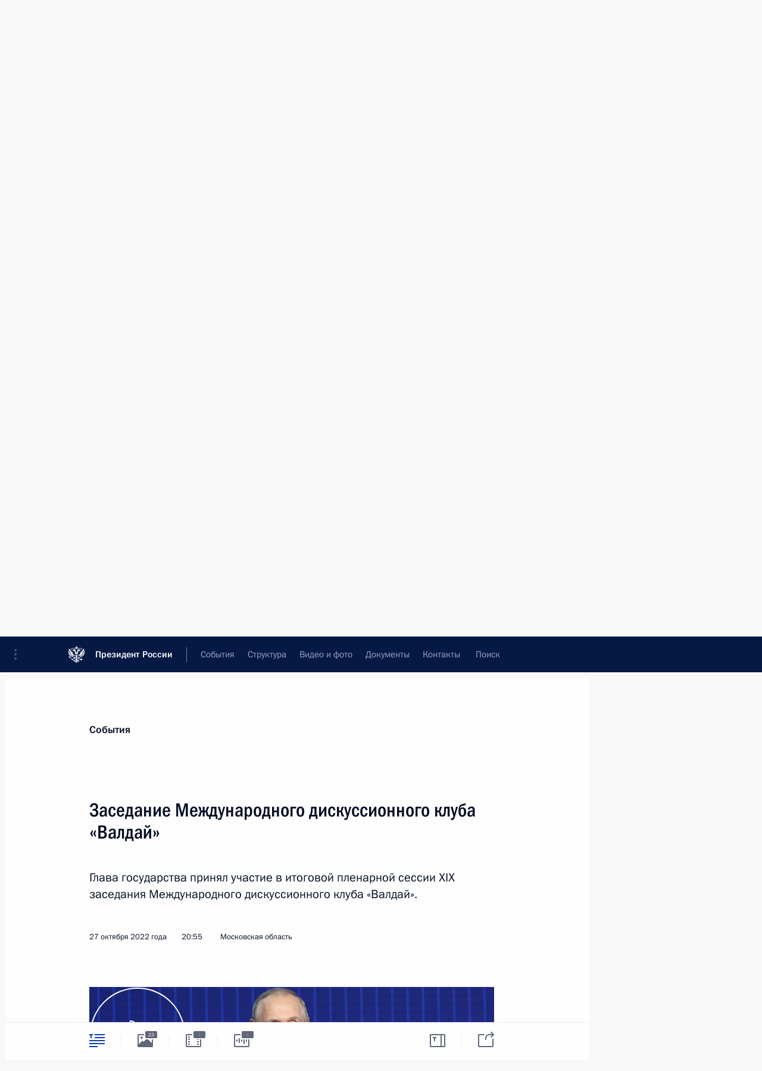

--- FILE ---
content_type: text/html; charset=UTF-8
request_url: http://kremlin.ru/catalog/keywords/128/events/69695
body_size: 124533
content:
<!doctype html> <!--[if lt IE 7 ]> <html class="ie6" lang="ru"> <![endif]--> <!--[if IE 7 ]> <html class="ie7" lang="ru"> <![endif]--> <!--[if IE 8 ]> <html class="ie8" lang="ru"> <![endif]--> <!--[if IE 9 ]> <html class="ie9" lang="ru"> <![endif]--> <!--[if gt IE 8]><!--> <html lang="ru" class="no-js" itemscope="itemscope" xmlns="http://www.w3.org/1999/xhtml" itemtype="http://schema.org/ItemPage" prefix="og: http://ogp.me/ns# video: http://ogp.me/ns/video# ya: http://webmaster.yandex.ru/vocabularies/"> <!--<![endif]--> <head> <meta charset="utf-8"/> <title itemprop="name">Заседание Международного дискуссионного клуба «Валдай» • Президент России</title> <meta name="description" content="Глава государства принял участие в итоговой пленарной сессии XIX заседания Международного дискуссионного клуба «Валдай»."/> <meta name="keywords" content="Новости ,Выступления и стенограммы ,Деятельность Президента"/> <meta itemprop="inLanguage" content="ru"/> <meta name="msapplication-TileColor" content="#091a42"> <meta name="theme-color" content="#ffffff"> <meta name="theme-color" content="#091A42" />  <meta name="viewport" content="width=device-width,initial-scale=1,minimum-scale=0.7,ya-title=#061a44"/>  <meta name="apple-mobile-web-app-capable" content="yes"/> <meta name="apple-mobile-web-app-title" content="Президент России"/> <meta name="format-detection" content="telephone=yes"/> <meta name="apple-mobile-web-app-status-bar-style" content="default"/>  <meta name="msapplication-TileColor" content="#061a44"/> <meta name="msapplication-TileImage" content="/static/mstile-144x144.png"/> <meta name="msapplication-allowDomainApiCalls" content="true"/> <meta name="msapplication-starturl" content="/"/> <meta name="theme-color" content="#061a44"/> <meta name="application-name" content="Президент России"/>   <meta property="og:site_name" content="Президент России"/>  <meta name="twitter:site" content="@KremlinRussia"/>   <meta property="og:type" content="article"/>  <meta property="og:title" content="Заседание Международного дискуссионного клуба «Валдай»"/> <meta property="og:description" content="Глава государства принял участие в итоговой пленарной сессии XIX заседания Международного дискуссионного клуба «Валдай»."/> <meta property="og:url" content="http://kremlin.ru/events/president/news/69695"/> <meta property="og:image" content="http://static.kremlin.ru/media/events/photos/medium/AzlebgMaMMt6WRWl2WbDARlAGcMUn8CZ.jpg"/>    <meta property="ya:ovs:adult" content="false"/>  <meta property="ya:ovs:upload_date" content="2022-10-27"/>      <meta name="twitter:card" content="summary"/>   <meta name="twitter:description" content="Глава государства принял участие в итоговой пленарной сессии XIX заседания Международного дискуссионного клуба «Валдай»."/> <meta name="twitter:title" content="Заседание Международного дискуссионного клуба «Валдай»"/>    <meta name="twitter:image:src" content="http://static.kremlin.ru/media/events/photos/medium/AzlebgMaMMt6WRWl2WbDARlAGcMUn8CZ.jpg"/> <meta name="twitter:image:width" content="680"/> <meta name="twitter:image:height" content="420"/>           <link rel="icon" type="image/png" href="/static/favicon-32x32.png" sizes="32x32"/>   <link rel="icon" type="image/png" href="/static/favicon-96x96.png" sizes="96x96"/>   <link rel="icon" type="image/png" href="/static/favicon-16x16.png" sizes="16x16"/>    <link rel="icon" type="image/png" href="/static/android-chrome-192x192.png" sizes="192x192"/> <link rel="manifest" href="/static/ru/manifest.json"/>         <link rel="apple-touch-icon" href="/static/apple-touch-icon-57x57.png" sizes="57x57"/>   <link rel="apple-touch-icon" href="/static/apple-touch-icon-60x60.png" sizes="60x60"/>   <link rel="apple-touch-icon" href="/static/apple-touch-icon-72x72.png" sizes="72x72"/>   <link rel="apple-touch-icon" href="/static/apple-touch-icon-76x76.png" sizes="76x76"/>   <link rel="apple-touch-icon" href="/static/apple-touch-icon-114x114.png" sizes="114x114"/>   <link rel="apple-touch-icon" href="/static/apple-touch-icon-120x120.png" sizes="120x120"/>   <link rel="apple-touch-icon" href="/static/apple-touch-icon-144x144.png" sizes="144x144"/>   <link rel="apple-touch-icon" href="/static/apple-touch-icon-152x152.png" sizes="152x152"/>   <link rel="apple-touch-icon" href="/static/apple-touch-icon-180x180.png" sizes="180x180"/>               <link rel="stylesheet" type="text/css" media="all" href="/static/css/screen.css?ba15e963ac"/> <link rel="stylesheet" href="/static/css/print.css" media="print"/>  <!--[if lt IE 9]> <link rel="stylesheet" href="/static/css/ie8.css"/> <script type="text/javascript" src="/static/js/vendor/html5shiv.js"></script> <script type="text/javascript" src="/static/js/vendor/respond.src.js"></script> <script type="text/javascript" src="/static/js/vendor/Konsole.js"></script> <![endif]--> <!--[if lte IE 9]> <link rel="stylesheet" href="/static/css/ie9.css"/> <script type="text/javascript" src="/static/js/vendor/ierange-m2.js"></script> <![endif]--> <!--[if lte IE 6]> <link rel="stylesheet" href="/static/css/ie6.css"/> <![endif]--> <link rel="alternate" type="text/html" hreflang="en" href="http://en.kremlin.ru/catalog/keywords/128/events/69695"/>   <link rel="author" href="/about"/> <link rel="home" href="/"/> <link rel="search" href="/opensearch.xml" title="Президент России" type="application/opensearchdescription+xml"/> <link rel="image_src" href="http://static.kremlin.ru/media/events/photos/medium/AzlebgMaMMt6WRWl2WbDARlAGcMUn8CZ.jpg" /><link rel="canonical" href="http://kremlin.ru/events/president/news/69695" /> <script type="text/javascript">
window.config = {staticUrl: '/static/',mediaUrl: 'http://static.kremlin.ru/media/',internalDomains: 'kremlin.ru|uznai-prezidenta.ru|openkremlin.ru|президент.рф|xn--d1abbgf6aiiy.xn--p1ai'};
</script></head> <body class=" is-reading"> <div class="header" itemscope="itemscope" itemtype="http://schema.org/WPHeader" role="banner"> <div class="topline topline__menu"> <a class="topline__toggleaside" accesskey="=" aria-label="Меню портала" role="button" href="#sidebar" title="Меню портала"><i></i></a> <div class="topline__in"> <a href="/" class="topline__head" rel="home" accesskey="1" data-title="Президент России"> <i class="topline__logo"></i>Президент России</a> <div class="topline__togglemore" data-url="/mobile-menu"> <i class="topline__togglemore_button"></i> </div> <div class="topline__more"> <nav aria-label="Основное меню"> <ul class="nav"><li class="nav__item" itemscope="itemscope" itemtype="http://schema.org/SiteNavigationElement"> <a href="/events/president/news" class="nav__link is-active" accesskey="2" itemprop="url"><span itemprop="name">События</span></a> </li><li class="nav__item" itemscope="itemscope" itemtype="http://schema.org/SiteNavigationElement"> <a href="/structure/president" class="nav__link" accesskey="3" itemprop="url"><span itemprop="name">Структура</span></a> </li><li class="nav__item" itemscope="itemscope" itemtype="http://schema.org/SiteNavigationElement"> <a href="/multimedia/video" class="nav__link" accesskey="4" itemprop="url"><span itemprop="name">Видео и фото</span></a> </li><li class="nav__item" itemscope="itemscope" itemtype="http://schema.org/SiteNavigationElement"> <a href="/acts/news" class="nav__link" accesskey="5" itemprop="url"><span itemprop="name">Документы</span></a> </li><li class="nav__item" itemscope="itemscope" itemtype="http://schema.org/SiteNavigationElement"> <a href="/contacts" class="nav__link" accesskey="6" itemprop="url"><span itemprop="name">Контакты</span></a> </li> <li class="nav__item last" itemscope="itemscope" itemtype="http://schema.org/SiteNavigationElement"> <a class="nav__link nav__link_search" href="/search" accesskey="7" itemprop="url" title="Глобальный поиск по сайту"> <span itemprop="name">Поиск</span> </a> </li>  </ul> </nav> </div> </div> </div>  <div class="search"> <ul class="search__filter"> <li class="search__filter__item is-active"> <a class="search_without_filter">Искать на сайте</a> </li>   <li class="search__filter__item bank_docs"><a href="/acts/bank">или по банку документов</a></li>  </ul> <div class="search__in">   <form name="search" class="form search__form simple_search" method="get" action="/search" tabindex="-1" role="search" aria-labelledby="search__form__input__label"> <fieldset>  <legend> <label for="search__form__input" class="search__title_main" id="search__form__input__label">Введите запрос для поиска</label> </legend>  <input type="hidden" name="section" class="search__section_value"/> <input type="hidden" name="since" class="search__since_value"/> <input type="hidden" name="till" class="search__till_value"/> <span class="form__field input_wrapper"> <input type="text" name="query" class="search__form__input" id="search__form__input" lang="ru" accesskey="-"  required="required" size="74" title="Введите запрос для поиска" autocomplete="off" data-autocomplete-words-url="/_autocomplete/words" data-autocomplete-url="/_autocomplete"/> <i class="search_icon"></i> <span class="text_overflow__limiter"></span> </span> <span class="form__field button__wrapper">  <button id="search-simple-search-button" class="submit search__form__button">Найти</button> </span> </fieldset> </form>     <form name="doc_search" class="form search__form docs_search" method="get" tabindex="-1" action="/acts/bank/search"> <fieldset> <legend> Поиск по документам </legend>  <div class="form__field form__field_medium"> <label for="doc_search-title-or-number-input"> Название документа или его номер </label> <input type="text" name="title" id="doc_search-title-or-number-input" class="input_doc"  lang="ru" autocomplete="off"/> </div> <div class="form__field form__field_medium"> <label for="doc_search-text-input">Текст в документе</label> <input type="text" name="query" id="doc_search-text-input"  lang="ru"/> </div> <div class="form__field form__fieldlong"> <label for="doc_search-type-select">Вид документа</label> <div class="select2_wrapper"> <select id="doc_search-type-select" name="type" class="select2 dropdown_select"> <option value="" selected="selected"> Все </option>  <option value="3">Указ</option>  <option value="4">Распоряжение</option>  <option value="5">Федеральный закон</option>  <option value="6">Федеральный конституционный закон</option>  <option value="7">Послание</option>  <option value="8">Закон Российской Федерации о поправке к Конституции Российской Федерации</option>  <option value="1">Кодекс</option>  </select> </div> </div> <div class="form__field form__field_halflonger"> <label id="doc_search-force-label"> Дата вступления в силу...</label>   <div class="search__form__date period">      <a href="#" role="button" aria-describedby="doc_search-force-label" class="dateblock" data-target="#doc_search-force_since-input" data-min="1991-01-01" data-max="2028-10-10" data-value="2026-01-14" data-start-value="1991-01-01" data-end-value="2028-10-10" data-range="true">  </a> <a class="clear_date_filter hidden" href="#clear" role="button" aria-label="Сбросить дату"><i></i></a> </div>  <input type="hidden" name="force_since" id="doc_search-force_since-input" /> <input type="hidden" name="force_till" id="doc_search-force_till-input" />      </div> <div class="form__field form__field_halflonger"> <label>или дата принятия</label>   <div class="search__form__date period">      <a href="#" role="button" aria-describedby="doc_search-date-label" class="dateblock" data-target="#doc_search-date_since-input" data-min="1991-01-01" data-max="2026-01-14" data-value="2026-01-14" data-start-value="1991-01-01" data-end-value="2026-01-14" data-range="true">  </a> <a class="clear_date_filter hidden" href="#clear" role="button" aria-label="Сбросить дату"><i></i></a> </div>  <input type="hidden" name="date_since" id="doc_search-date_since-input" /> <input type="hidden" name="date_till" id="doc_search-date_till-input" />      </div> <div class="form__field form__fieldshort"> <button type="submit" class="submit search__form__button"> Найти документ </button> </div> </fieldset> <div class="pravo_link">Официальный портал правовой информации <a href="http://pravo.gov.ru/" target="_blank">pravo.gov.ru</a> </div> </form>   </div> </div>  <div class="topline_nav_mobile"></div>  </div> <div class="main-wrapper"> <div class="subnav-view" role="complementary" aria-label="Дополнительное меню"></div> <div class="wrapsite"> <div class="content-view" role="main"></div><div class="footer" id="footer" itemscope="itemscope" itemtype="http://schema.org/WPFooter"> <div class="footer__in"> <div role="complementary" aria-label="Карта портала"> <div class="footer__mobile"> <a href="/"> <i class="footer__logo_mob"></i> <div class="mobile_title">Президент России</div> <div class="mobile_caption">Версия официального сайта для мобильных устройств</div> </a> </div> <div class="footer__col col_mob"> <h2 class="footer_title">Разделы сайта Президента<br/>России</h2> <ul class="footer_list nav_mob"><li class="footer_list_item" itemscope="itemscope" itemtype="http://schema.org/SiteNavigationElement"> <a href="/events/president/news"  class="is-active" itemprop="url"> <span itemprop="name">События</span> </a> </li> <li class="footer_list_item" itemscope="itemscope" itemtype="http://schema.org/SiteNavigationElement"> <a href="/structure/president"  itemprop="url"> <span itemprop="name">Структура</span> </a> </li> <li class="footer_list_item" itemscope="itemscope" itemtype="http://schema.org/SiteNavigationElement"> <a href="/multimedia/video"  itemprop="url"> <span itemprop="name">Видео и фото</span> </a> </li> <li class="footer_list_item" itemscope="itemscope" itemtype="http://schema.org/SiteNavigationElement"> <a href="/acts/news"  itemprop="url"> <span itemprop="name">Документы</span> </a> </li> <li class="footer_list_item" itemscope="itemscope" itemtype="http://schema.org/SiteNavigationElement"> <a href="/contacts"  itemprop="url"> <span itemprop="name">Контакты</span> </a> </li>  <li class="footer__search footer_list_item footer__search_open" itemscope="itemscope" itemtype="http://schema.org/SiteNavigationElement"> <a href="/search" itemprop="url"> <i></i> <span itemprop="name">Поиск</span> </a> </li> <li class="footer__search footer_list_item footer__search_hidden" itemscope="itemscope" itemtype="http://schema.org/SiteNavigationElement"> <a href="/search" itemprop="url"> <i></i> <span itemprop="name">Поиск</span> </a> </li> <li class="footer__smi footer_list_item" itemscope="itemscope" itemtype="http://schema.org/SiteNavigationElement"> <a href="/press/announcements" itemprop="url" class="is-special"><i></i><span itemprop="name">Для СМИ</span></a> </li> <li class="footer_list_item" itemscope="itemscope" itemtype="http://schema.org/SiteNavigationElement"> <a href="/subscribe" itemprop="url"><i></i><span itemprop="name">Подписаться</span></a> </li> <li class="footer_list_item hidden_mob" itemscope="itemscope" itemtype="http://schema.org/SiteNavigationElement"> <a href="/catalog/glossary" itemprop="url" rel="glossary"><span itemprop="name">Справочник</span></a> </li> </ul> <ul class="footer_list"> <li class="footer__special" itemscope="itemscope" itemtype="http://schema.org/SiteNavigationElement"> <a href="http://special.kremlin.ru/events/president/news" itemprop="url" class="is-special no-warning"><i></i><span itemprop="name">Версия для людей с ограниченными возможностями</span></a> </li> </ul> <ul class="footer_list nav_mob"> <li itemscope="itemscope" itemtype="http://schema.org/SiteNavigationElement" class="language footer_list_item">   <a href="http://en.kremlin.ru/catalog/keywords/128/events/69695" rel="alternate" hreflang="en" itemprop="url" class=" no-warning"> <span itemprop="name"> English </span> </a> <meta itemprop="inLanguage" content="en"/>   </li> </ul> </div> <div class="footer__col"> <h2 class="footer_title">Информационные ресурсы<br/>Президента России</h2> <ul class="footer_list"> <li class="footer__currentsite footer_list_item" itemscope="itemscope" itemtype="http://schema.org/SiteNavigationElement"> <a href="/" itemprop="url">Президент России<span itemprop="name">Текущий ресурс</span> </a> </li> <li class="footer_list_item"> <a href="http://kremlin.ru/acts/constitution" class="no-warning">Конституция России</a> </li> <li class="footer_list_item"> <a href="http://flag.kremlin.ru/" class="no-warning" rel="external">Государственная символика</a> </li> <li class="footer_list_item"> <a href="https://letters.kremlin.ru/" class="no-warning" rel="external">Обратиться к Президенту</a> </li>  <li class="footer_list_item"> <a href="http://kids.kremlin.ru/" class="no-warning" rel="external"> Президент России —<br/>гражданам школьного возраста </a> </li> <li class="footer_list_item"> <a href="http://tours.kremlin.ru/" class="no-warning" rel="external">Виртуальный тур по<br/>Кремлю</a> </li>  <li class="footer_list_item"> <a href="http://putin.kremlin.ru/" class="no-warning" rel="external">Владимир Путин —<br/>личный сайт</a> </li>  <li class="footer_list_item"> <a href="http://nature.kremlin.ru" class="no-warning" rel="external"> Дикая природа России </a> </li>  </ul> </div> <div class="footer__col"> <h2 class="footer_title">Официальные сетевые ресурсы<br/>Президента России</h2> <ul class="footer_list"> <li class="footer_list_item"> <a href="https://t.me/news_kremlin" rel="me" target="_blank">Telegram-канал</a> </li>  <li class="footer_list_item"> <a href="https://max.ru/news_kremlin" rel="me" target="_blank"> MAX </a> </li> <li class="footer_list_item"> <a href="https://vk.com/kremlin_news" rel="me" target="_blank"> ВКонтакте </a> </li>  <li class="footer_list_item"> <a href="https://rutube.ru/u/kremlin/" rel="me" target="_blank">Rutube</a> </li> <li class="footer_list_item"> <a href="http://www.youtube.ru/user/kremlin" rel="me" target="_blank">YouTube</a> </li> </ul> </div>  <div class="footer__col footer__col_last"> <h2 class="footer_title">Правовая и техническая информация</h2> <ul class="footer_list technical_info"> <li class="footer_list_item" itemscope="itemscope" itemtype="http://schema.org/SiteNavigationElement"> <a href="/about" itemprop="url"> <span itemprop="name">О портале</span> </a> </li> <li class="footer_list_item" itemscope="itemscope" itemtype="http://schema.org/SiteNavigationElement"> <a href="/about/copyrights" itemprop="url"><span itemprop="name">Об использовании информации сайта</span></a> </li> <li class="footer_list_item" itemscope="itemscope" itemtype="http://schema.org/SiteNavigationElement"> <a href="/about/privacy" itemprop="url"><span itemprop="name">О персональных данных пользователей</span></a> </li> <li class="footer_list_item" itemscope="itemscope" itemtype="http://schema.org/SiteNavigationElement"> <a href="/contacts#mailto" itemprop="url"><span itemprop="name">Написать в редакцию</span></a> </li> </ul> </div> </div> <div role="contentinfo"> <div class="footer__license"> <p>Все материалы сайта доступны по лицензии:</p> <p><a href="http://creativecommons.org/licenses/by/4.0/deed.ru" hreflang="ru" class="underline" rel="license" target="_blank">Creative Commons Attribution 4.0 International</a></p> </div> <div class="footer__copy"><span class="flag_white">Администрация </span><span class="flag_blue">Президента России</span><span class="flag_red">2026 год</span> </div> </div> <div class="footer__logo"></div> </div> </div> </div> </div> <div class="gallery__wrap"> <div class="gallery__overlay"></div> <div class="gallery" role="complementary" aria-label="Полноэкранная галерея"></div> </div> <div class="read" role="complementary" aria-label="Материал для чтения" data-href="http://kremlin.ru/catalog/keywords/128/events/69695" data-stream-url="/catalog/keywords/128/events/by-date/27.10.2022"> <div class="read__close_wrapper"> <a href="/catalog/keywords/128/events/by-date/27.10.2022" class="read__close" title="Нажмите Esc, чтобы закрыть"><i></i></a> </div> <div class="read__scroll" role="tabpanel"> <article class="read__in hentry h-entry" itemscope="itemscope" itemtype="http://schema.org/NewsArticle" id="event-69695" role="document" aria-describedby="read-lead"> <div class="read__content"> <div class="read__top">  <div class="width_limiter"> <a href="/events/president/news" class="read__categ" rel="category" data-info="Открыть">События</a> <h1 class="entry-title p-name" itemprop="name">Заседание Международного дискуссионного клуба «Валдай»</h1> <div class="read__lead entry-summary p-summary" itemprop="description" role="heading" id="read-lead">  <div><p>Глава государства
принял участие в итоговой пленарной сессии XIX заседания Международного
дискуссионного клуба «Валдай». </p></div>   </div> <div class="read__meta"><time class="read__published" datetime="2022-10-27" itemprop="datePublished">27 октября 2022 года</time>  <div class="read__time">20:55</div>  <div class="read__place p-location"><i></i>Московская область</div> <meta itemprop="inLanguage" content="ru"/> </div> </div> </div> <div class="entry-content e-content read__internal_content" itemprop="articleBody">  <div class="media__container media__container_video u-video masha-ignore" itemscope="itemscope" itemtype="http://schema.org/VideoObject">       <div class="media__video " data-embed-url="http://kremlin.ru/misc/69695/videos/5157"> <video id="video-5157" preload="none" style="max-width:100%; width: 100%;background:rgb(31, 41, 123);background:linear-gradient(270deg, #1f297b 0%, rgba(31,41,123,0) 100%),linear-gradient(90deg, #8f9ec4 0%, rgba(143,158,196,0) 100%),linear-gradient(180deg, #ccd3e2 0%, rgba(204,211,226,0) 100%),linear-gradient(0deg, #5e4050 0%, rgba(94,64,80,0) 100%);;" poster="http://static.kremlin.ru/media/events/video/image/medium/mHPaV2zSPAyjVEqg0c4PLAZJAAA6wGtE.JPG" data-at2x="http://static.kremlin.ru/media/events/video/image/medium2x/BHwHgC0x4pfFEh09cTUGz2JGlFfG9RAj.JPG" controls="controls"><source type="video/mp4" src="http://static.kremlin.ru/media/events/video/ru/video_low/UAXWrgbi2djE8M5wAKpRAA4YmiWraAVy.mp4" data-quality="low" data-label="Стандартное качество, 1.2 ГБ" data-filename="Zasedanie_Mezhdunarodnogo_diskussionnogo_kluba.mp4"></source><source type="video/mp4" src="http://static.kremlin.ru/media/events/video/ru/video_high/Rl68g8dZEeeCtFjgqXLaxrz9V7dSGSHo.mp4" data-quality="high" data-label="Высокое качество, 3.5 ГБ" data-filename="Zasedanie_Mezhdunarodnogo_diskussionnogo_kluba-HD.mp4"></source><img src="http://static.kremlin.ru/media/events/video/image/medium/mHPaV2zSPAyjVEqg0c4PLAZJAAA6wGtE.JPG" srcset="http://static.kremlin.ru/media/events/video/image/medium2x/BHwHgC0x4pfFEh09cTUGz2JGlFfG9RAj.JPG 2x" style="background:rgb(31, 41, 123);background:linear-gradient(270deg, #1f297b 0%, rgba(31,41,123,0) 100%),linear-gradient(90deg, #8f9ec4 0%, rgba(143,158,196,0) 100%),linear-gradient(180deg, #ccd3e2 0%, rgba(204,211,226,0) 100%),linear-gradient(0deg, #5e4050 0%, rgba(94,64,80,0) 100%);" title="Заседание Международного дискуссионного клуба «Валдай»" alt="Заседание Международного дискуссионного клуба «Валдай»" class="photo thumbnail" itemprop="image"></video><a href="#" class="media__videolink" title="Воспроизвести видео"> <i class="media__videolinkicon"></i> </a> </div>  <meta itemprop="name" content="Заседание Международного дискуссионного клуба «Валдай»"><meta itemprop="description" content="Заседание Международного дискуссионного клуба «Валдай»"><meta itemprop="caption" content="Заседание Международного дискуссионного клуба «Валдай»"><meta itemprop="url" content="http://static.kremlin.ru/media/events/video/ru/video_high/Rl68g8dZEeeCtFjgqXLaxrz9V7dSGSHo.mp4"><span itemprop="thumbnail" itemscope="itemscope" itemtype="http://schema.org/ImageObject" hidden="hidden" class="hidden"> <meta itemprop="contentUrl" content="http://static.kremlin.ru/media/events/video/image/medium/mHPaV2zSPAyjVEqg0c4PLAZJAAA6wGtE.JPG"></span> <meta itemprop="duration" content="T3H38M32S"><meta itemprop="datePublished" content="2022-10-27"><meta itemprop="uploadDate" content="2022-10-27"><meta itemprop="isFamilyFriendly" content="true"><meta itemprop="license" content="СС"><meta itemprop="content_id" content="video-5157"><meta itemprop="isOfficial" content="true"><meta itemprop="status" content="published"><meta itemprop="inLanguage" content="ru"><meta itemprop="productionCountry" content="RU"><div class="video__description masha-ignore">Заседание Международного дискуссионного клуба «Валдай»</div>   </div><p class="transcript-p-hidden">Тема форума в этом
году – «Мир после гегемонии: справедливость и безопасность для всех».
Четырёхдневное заседание собрало 111 экспертов, политиков, дипломатов и экономистов из России и 40 иностранных государств, включая Афганистан,
Бразилию, Германию, Египет, Китай, Индию, Индонезию, Иран, Казахстан, США,
Турцию, Францию, Узбекистан, ЮАР и другие. </p><p class="transcript-p-hidden">* * *</p><p class="person_0"><b>Ф.Лукьянов: </b>Дорогие друзья, уважаемые гости!</p><p class="person_0">Мы открываем заключительное пленарное заседание XIX ежегодного форума Международного дискуссионного клуба «Валдай». </p><p class="person_0">Очень рад видеть вас всех в зале и тем более рад я сейчас представить нашего гостя на пленарном заседании – Президента Российской Федерации Владимира Владимировича Путина.</p><p class="person_0">Владимир
Владимирович, здравствуйте!</p><p class="person_0">Мы Вас каждый год ждём
с нетерпением, но в этом году, наверное, нетерпение было ещё
более нетерпеливым, чем обычно: очень много есть тем для обсуждения.</p><p class="person_1"><b>В.Путин:</b>
Да, я догадываюсь.</p><p class="person_0"><b>Ф.Лукьянов:
</b>Сам
форум у нас был в основном посвящён теме мироустройства: как он
меняется и, самое главное, кто, вообще говоря, сейчас в мире власть –
кто управляет, можно ли им управлять в принципе. </p><p class="person_0">Но мы-то обсуждаем
как наблюдатели, а Вы всё-таки власть, поэтому поделитесь, пожалуйста,
с нами Вашим мнением.</p><p class="person_1"><b>В.Путин:</b>
Спасибо большое.</p><p class="person_1 theme_25">Уважаемые участники
пленарного заседания! Дамы и господа! Друзья!</p><p class="person_1 theme_25">Я немножко познакомился
с дискуссиями, которые здесь проходили в предыдущие дни, – очень
интересно, содержательно. Надеюсь, вы не пожалели, что приехали
в Россию и общаетесь друг с другом.</p><p class="person_1 theme_25">Рад всех вас видеть.</p><p class="person_1 theme_25">На площадке
Валдайского клуба мы с вами не раз говорили о тех сдвигах –
серьёзных, больших сдвигах, которые уже произошли и происходят
в мире, о тех рисках, которые связаны с деградацией мировых
институтов, с размыванием принципов коллективной безопасности,
с подменой международного права так называемыми правилами – хотел
сказать, понятно кем придуманными, но, пожалуй, и это неточно –
вообще непонятно кем придуманными, на чём основаны эти правила, что внутри
этих правил. </p><p class="person_1 theme_25">Судя по всему, есть
только попытка утвердить одно правило, чтобы власти предержащие – сейчас
о власти говорили, я говорю о глобальной власти – имели
возможность жить вообще без всяких правил и всё им было позволено,
всё бы сходило с рук, чего бы они ни делали. Вот,
собственно говоря, эти самые правила, о которых нам постоянно, как
в народе говорят, талдычат, то есть постоянно об этом говорят.</p><p class="person_1 theme_25">Ценность валдайских
дискуссий в том, что здесь звучат самые разные оценки и прогнозы.
Насколько они были верны, показывает сама жизнь, самый строгий
и объективный экзаменатор – жизнь. Вот он и показывает,
насколько были верны наши предварительные дискуссии в предыдущие годы.</p><p class="person_1 theme_25">Увы, события пока
продолжают развиваться по негативному сценарию, о котором мы говорили
не раз и не два в ходе предыдущих встреч. Более того, они,
эти события, переросли в масштабный, системный кризис,
и не только в военно-политической, но и в экономической
и в гуманитарной сферах.</p><p class="person_1 theme_25">Так
называемый Запад – условно, конечно, там нет никакого единства, – понятно, что
это очень сложный конгломерат, тем не менее скажем так, что этот Запад в последние годы и особенно в последние месяцы предпринял целый ряд шагов на обострение. Собственно говоря, они всегда играют на обострение, ничего здесь
нового тоже нет. Это разжигание войны на Украине, это провокации вокруг
Тайваня, дестабилизация мирового продовольственного и энергетического рынков.
Последнее, конечно, было сделано не специально, здесь нет никаких сомнений, а в силу ряда системных ошибок как раз тех западных властей, о которых я уже
упоминал. А как мы сейчас видим, плюс к этому – ещё и уничтожение
общеевропейских газопроводов. Это вообще запредельная вещь, но тем не менее мы
являемся свидетелями этих печальных событий. </p><p class="person_1 theme_25">Власть
над миром – как раз то, что так называемый Запад поставил на кон в своей игре.
Но игра эта, безусловно, опасная, кровавая и, я бы сказал, грязная.
Она отрицает суверенитет стран и народов, их самобытность и уникальность, не ставит ни во что интересы других государств. Во всяком случае, если прямо не говорится об отрицании, но на практике именно это и проводится в жизнь. Никто,
кроме тех, кто формулирует эти самые правила, о которых я сказал, не имеет
права на самобытное развитие: все остальные должны быть «причёсаны» под эти
самые правила. </p><p class="person_1 theme_25">В этой связи напомню о предложениях России западным партнёрам по укреплению
доверия и выстраиванию системы коллективной безопасности. В декабре прошлого
года их в очередной раз просто отшвырнули в сторону. </p><p class="person_1 theme_25">Но в современном мире отсидеться вряд ли получится. Посеявший ветер – как
говорится – пожнёт бурю. Кризис действительно приобрёл глобальный характер, он
затрагивает всех. Тут не надо питать никаких иллюзий. </p><p class="person_1 theme_25">Перед
человечеством сейчас, по сути, два пути: или дальше накапливать груз проблем,
который неизбежно всех нас раздавит, или всё же вместе попытаться найти
решения, пусть и неидеальные, но работающие, способные сделать наш мир более
стабильным и более безопасным. </p><p class="person_1 theme_30">Вы
знаете, я всегда верил и верю в силу здравого смысла. Потому убеждён: рано
или поздно и новым центрам многополярного мироустройства, и Западу придётся
начать равноправный разговор об общем для нас будущем, и чем раньше, тем лучше,
разумеется. И в этой связи обозначу некоторые крайне важные для всех нас
акценты. </p><p class="person_1 theme_26">Сегодняшние
события отодвинули на второй план экологические проблемы – как ни странно, но хотел бы начать именно с этого. Вопросы климатических изменений перестали быть
в первых строчках повестки дня. Но эти фундаментальные вызовы никуда не исчезли, никуда не делись, они только нарастают.</p><p class="person_1 theme_26">Одно
из опаснейших последствий нарушения экологического баланса – это сокращение
биоразнообразия в природе. И сейчас перехожу к основной теме, ради которой мы
все и собрались: разве менее важно другое разнообразие – культурное,
социальное, политическое, цивилизационное? </p><p class="person_1 theme_26">Вместе
с тем упрощение, стирание всех и всяких различий стали чуть ли не сущностью
современного Запада. Что стоит за таким упрощением? Прежде всего это исчезновение
творческого потенциала самого Запада и стремление сдержать, блокировать
свободное развитие других цивилизаций. </p><p class="person_1 theme_26">Есть
здесь и прямой меркантильный, конечно, интерес: навязывая свои ценности,
потребительские стереотипы, унифицирование, наши оппоненты – так аккуратненько
их назову – пытаются расширить рынки сбыта для своей продукции. Всё очень в конечном итоге на этом треке примитивно. Не случайно Запад утверждает, что
именно его культура и мировоззрение должны быть универсальными. Если это прямо
и не говорится – хотя и прямо тоже говорят частенько, – но если прямо не говорят, то именно так себя и ведут и настаивают на том, по сути, по факту
жизни, своей политикой настаивают на том, чтобы именно эти ценности были
безоговорочно приняты всеми остальными участниками международного общения. </p><p class="person_1 theme_26">Приведу
цитату из знаменитой гарвардской речи Александра Исаевича Солженицына. Ещё в 1978 году он отмечал, что для Запада характерно «длящееся ослепление
превосходства» – это всё и происходит до сих пор, – которое «поддерживает
представление, что всем обширным областям на нашей планете следует развиваться
и доразвиться до нынешних западных систем…». 1978 год. Ничего не поменялось. </p><p class="person_1 theme_26">За прошедшие почти полвека это ослепление, о котором говорил Солженицын, –
откровенно расистское и неоколониальное по своему характеру – приобрело уже
просто уродливые формы, особенно после того, как возник так называемый
однополярный мир. Что хочу на это сказать? Уверенность в своей непогрешимости –
очень опасное состояние: от неё один шаг до желания самих «непогрешимых» просто
уничтожить тех, кто им не нравится. Как они говорят, «отменить» – давайте вдумаемся хотя бы в значение
этого слова. </p><p class="person_1 theme_26">Даже
в самый разгар «холодной войны», на пике противостояния систем, идеологий и военного соперничества никому даже в голову не приходило отрицать само
существование культуры, искусства, науки других народов – своих оппонентов. В голову даже никому не приходило! Да, вводились определённые ограничения на образовательные, научные, культурные и, к сожалению, на спортивные связи. Но тем не менее и у советских, и у американских руководителей того времени хватало
понимания, что к гуманитарной сфере нужно относиться деликатно, изучая и уважая
соперника, подчас кое-что и заимствуя у него, чтобы сохранить хотя бы на будущее
основу для здравых, плодотворных отношений. </p><p class="person_1 theme_26">А сейчас что происходит? До сжигания книг в своё время дошли нацисты, а теперь до запретов Достоевского и Чайковского скатились западные «радетели либерализма и прогресса». Так называемая культура отмены, а на самом деле – мы уже об этом
много раз говорили – настоящая отмена культуры выкашивает всё живое и творческое, не даёт развиваться свободной мысли ни в одной из областей: ни в экономике, ни в политике, ни в культуре.</p><p class="person_1 theme_26 theme_27">Сама
либеральная идеология сегодня изменилась до неузнаваемости. Если изначально
классический либерализм понимал свободу каждого человека как свободу говорить
что хочешь, делать что хочешь, то уже в XX веке либералы стали заявлять о том, что
у так называемого открытого общества есть враги – оказывается, у открытого
общества есть враги, – и свобода таких врагов может и должна быть ограничена, а то и отменена. Теперь же и вовсе дошли до абсурда, когда любая альтернативная
точка зрения объявляется подрывной пропагандой и угрозой демократии. </p><p class="person_1 theme_26 theme_29">Что
из России ни исходит – это всё «происки Кремля». Но на себя-то посмотрите!
Неужели мы такие всемогущие? Любая критика в адрес наших оппонентов – любая! –
воспринимается как «происки Кремля», «рука Кремля». Бред какой-то. До чего
скатились-то? Хоть мозгами-то пошевелите, поинтересней что-нибудь изложите,
свою точку зрения изложите как-то концептуально. Нельзя же всё сваливать на козни Кремля. </p><p class="person_1 theme_26">Всё
это ещё в XIX веке
пророчески предсказал Фёдор Михайлович Достоевский. Один из персонажей его
романа «Бесы» – нигилист Шигалёв, так описал выдуманное им светлое будущее:
«выходя из безграничной свободы, я заключаю безграничным деспотизмом» – к этому, кстати говоря, и пришли наши западные оппоненты. Ему вторит и другое
действующее лицо романа – Пётр Верховенский, утверждая, что необходимо
повсеместное предательство, доносительство, шпионство, что общество не нуждается в талантах и высших способностях: «Цицерону отрезывается язык,
Копернику выкалывают глаза, Шекспир побивается каменьями». Вот к этому и приходят наши западные оппоненты. Что это, как не современная западная культура
отмены? </p><p class="person_1 theme_26">Великие
были мыслители, и я благодарен, скажу по-честному, моим помощникам,
которые нашли эти цитаты. </p><p class="person_1 theme_26">Что
можно на это сказать? История, безусловно, всё расставит на свои места и отменит
не величайшие произведения общепризнанных гениев мировой культуры, а тех, кто
сегодня почему-то решил, что вправе этой мировой культурой распоряжаться по своему усмотрению. Самомнение у таких деятелей, что называется, зашкаливает,
вот только имён их через несколько лет никто даже и не вспомнит. А Достоевский
будет жить, как и Чайковский, Пушкин, – как бы кому этого ни не хотелось. </p><p class="person_1 theme_27">Именно
на унификации, на финансовом и технологическом монополизме, на стирании всех и всяческих различий строилась и западная модель глобализации, неоколониальная по своей сути. Задача была понятная – укрепить безоговорочное доминирование Запада
в мировой экономике и политике, а для этого поставить себе на службу природные
и финансовые ресурсы, интеллектуальные, кадровые и экономические возможности
всей планеты, сделать это под соусом так называемой новой глобальной
взаимозависимости. </p><p class="person_1 theme_27">Здесь
хотел бы вспомнить ещё одного русского философа – Александра Александровича
Зиновьева, столетие со дня рождения которого мы будем отмечать буквально на днях, 29 октября. Ещё более 20 лет назад он говорил, что для
выживания западной цивилизации на достигнутом ею уровне «необходима вся планета
как среда существования, необходимы все ресурсы человечества». Они на это и претендуют, всё так и есть. </p><p class="person_1 theme_27">Причём
в этой системе Запад изначально заложил себе огромную фору, так как сам
разрабатывал её принципы и механизмы – как сейчас те самые принципы, о которых
постоянно твердят и которые являются непонятной «чёрной дырой»: что это такое –
никто не знает. Но как только выгоду из глобализации стали извлекать не западные страны, а другие государства, и прежде всего речь идёт, конечно, о крупных государствах Азии, Запад сразу же поменял или вовсе отменил многие
правила. И о так называемых священных принципах свободы торговли, экономической
открытости, равноправной конкуренции, даже о праве собственности вдруг сразу
забыли, напрочь. Как стало выгодно что-то для себя – так сразу, на ходу, по ходу игры меняют правила. </p><p class="person_1 theme_27">Или
другой пример подмены понятий и смыслов. Западные идеологи и политики много лет
говорили и твердили всему миру: демократии нет альтернативы. Правда, речь они
вели именно о западной, так называемой либеральной модели демократии. Все
остальные варианты и формы народовластия они с презрением и – хочу это
подчеркнуть – через губу, высокомерно отвергали. Такая манера сложилась уже
давно, ещё с колониальных времён: всех считают людьми второго сорта, а себя –
исключительными. Так и продолжается столетиями до сих пор. </p><p class="person_1 theme_27">Но вот сегодня абсолютное большинство мирового сообщества как раз и требует
демократии в международных делах, не принимает любые формы авторитарного
диктата отдельных стран или групп государств. Что это, как не прямое применение
принципов народовластия на уровне международных отношений? </p><p class="person_1 theme_27">И какова же позиция «цивилизованного» – в кавычках – Запада? Если вы демократы,
то, казалось бы, должны приветствовать такое естественное стремление к свободе
миллиардов людей – но нет! Запад называет его подрывом либерального порядка,
основанного на правилах, пускает в ход экономические и торговые войны, санкции,
бойкоты, цветные революции, готовит и проводит разного рода перевороты. </p><p class="person_1 theme_27">Один
из них привёл к трагическим последствиям на Украине в 2014 году –
поддержали же, даже сказали, сколько денег истратили на этот переворот. Вообще,
охамели просто, не стесняются ничего. Взяли Сулеймани убили, иранского
генерала. Можно было как угодно относиться к Сулеймани, но это официальное лицо
другого государства! Убили на территории третьей страны и сказали: да, мы убили.
Что это такое вообще? Мы где живём?</p><p class="person_1 theme_27 theme_25">Вашингтон
по привычке продолжает называть нынешний миропорядок по-американски
либеральным, но на самом деле с каждым днём этот пресловутый «порядок» умножает
хаос и, добавлю, становится всё более нетерпимым даже по отношению к самим
западным странам, к их попыткам проявить любую самостоятельность. Всё
подавляется прямо на корню, и вводят ещё санкции против своих собственных
союзников – без всякого стеснения! А те со всем соглашаются, низко опуская
голову. </p><p class="person_1 theme_27">Например,
июльские предложения венгерских парламентариев закрепить в договоре о Евросоюзе
приверженность европейским христианским ценностям и культуре были восприняты
даже не как фронда, а как прямая враждебная диверсия. Это что такое? Как это
понимать? Да, кому-то это может нравиться, кому-то не нравиться. </p><p class="person_1 theme_27 theme_26">У нас в России за тысячу лет сложилась уникальная культура взаимодействия между
всеми мировыми религиями. Не надо ничего отменять: ни христианские ценности, ни исламские, ни иудейские ценности. Другие мировые религии у нас присутствуют.
Надо просто с уважением относиться друг другу. У нас в целом ряде регионов
страны – я просто знаю это не понаслышке – люди ходят вместе, отмечают и христианские праздники, и исламские, и буддийские, и иудейские, и делают это с удовольствием, поздравляя друг друга и радуясь друг за друга. </p><p class="person_1 theme_27 theme_26">А здесь нет. Почему нет? Хотя бы пообсуждали бы. Удивительно! </p><p class="person_1 theme_27 theme_25">Всё
это без преувеличения даже не системный, а доктринальный кризис неолиберальной
модели мироустройства по-американски. У них нет идей созидания и позитивного
развития, им просто нечего предложить миру, кроме сохранения своего
доминирования.</p><p class="person_1 theme_27 theme_30">Убеждён,
настоящая демократия в многополярном мире прежде всего предполагает возможность
любого народа – хочу это подчеркнуть, – любого общества, любой цивилизации
выбирать свой собственный путь, собственную социально-политическую систему.
Если такое право есть у США, у стран Евросоюза, то оно, безусловно, есть и у стран Азии, у исламских государств, монархий Персидского залива, государств
других континентов. Есть оно, конечно, и у нашей страны, у России, и никто
никогда не сможет диктовать нашему народу, какое общество и на каких принципах
мы должны строить. </p><p class="person_1 theme_27">Прямая
угроза для политической, экономической, идеологической монополии Запада в том,
что в мире могут возникнуть альтернативные общественные модели – более
эффективные, хочу это подчеркнуть, более эффективные в сегодняшнем дне, яркие,
привлекательные, чем те, что есть. Но такие модели обязательно будут
развиваться – это неизбежно. Кстати
говоря, американские политологи, специалисты, они же пишут об этом прямо.
Правда, их власть ещё не очень-то слушает, хотя не могут не видеть эти идеи,
которые высказывают на страницах политологических журналов и в дискуссиях.</p><p class="person_1 theme_27 theme_30">Развитие
должно идти именно в диалоге цивилизаций, с опорой на духовно-нравственные
ценности. Да, у разных цивилизаций разное понимание человека, его природы – оно
часто на поверхности только разное, но все признают высшее достоинство и духовную сущность человека. И чрезвычайно важно общее, общий фундамент, на котором мы, безусловно, можем строить и должны строить своё будущее.</p><p class="person_1 theme_27 theme_30">Что
здесь хочу особо подчеркнуть? Традиционные ценности – это не какой-то фиксированный свод постулатов, которых надлежит придерживаться всем. Конечно же, нет. Их отличие от так называемых неолиберальных ценностей в том, что в каждом случае они неповторимы, потому что вытекают из традиции конкретного
общества, его культуры и исторического опыта. Поэтому традиционные ценности
нельзя никому навязать – их необходимо просто уважать, бережно относиться к тому, что выбирал веками каждый народ. </p><p class="person_1 theme_27 theme_30">Таково
наше понимание традиционных ценностей, и этот подход разделяет и принимает
большинство человечества. Это закономерно, ведь именно традиционные общества
Востока, Латинской Америки, Африки, Евразии составляют основу мировой
цивилизации. </p><p class="person_1 theme_27 theme_30">Уважение
к особенностям народов и цивилизаций – в интересах каждого. На самом деле это в интересах и так называемого Запада. Теряя превосходство, он быстро превращается
в меньшинство на мировой арене. И, безусловно, право этого западного
меньшинства на собственное культурное своеобразие, безусловно, хочу это
подчеркнуть, должно быть обеспечено, относиться нужно к этому, безусловно, с уважением, но, подчеркну, наравне с правами всех остальных. </p><p class="person_1 theme_27">Если
западные элиты полагают, что смогут внедрить в сознание своих людей, своих
обществ странноватые, на мой взгляд, новомодные тенденции вроде десятков
гендеров и гей-парадов – так тому и быть. Да пускай делают что хотят! Но на что
они точно не имеют права, так это требовать от других следовать в том же
направлении. </p><p class="person_1 theme_27">Мы
видим, что в западных странах идут сложные демографические, политические,
социальные процессы. Безусловно, это их внутреннее дело. Россия в эти вопросы
не вмешивается и не собирается этого делать – в отличие от Запада мы в чужой
двор не лезем. Но мы рассчитываем, что прагматизм восторжествует и диалог
России с подлинным, традиционным Западом, как и с другими равноправными
центрами развития, станет важным вкладом в строительство многополярного
миропорядка. </p><p class="person_1 theme_27 theme_30">Добавлю,
что многополярность – это реальный, а по сути, единственный шанс для той же
Европы восстановить свою политическую и экономическую субъектность. Что греха
таить, мы же все понимаем, и говорят об этом в той же Европе прямо: сегодня эта
правосубъектность Европы – как бы сказать помягче, чтобы никого не обидеть, –
сильно ограничена.</p><p class="person_1 theme_27 theme_30 theme_25">Мир
по своей природе многообразен, и попытки Запада загнать всех под один шаблон
объективно обречены, ничего из этого не выйдет. </p><p class="person_1 theme_27">Самонадеянное
стремление к мировому лидерству, а по сути, к диктату или к сохранению
лидерства посредством диктата на самом деле оборачивается снижением
международного авторитета лидеров западного мира, в том числе Соединённых
Штатов, ростом недоверия к их договороспособности в целом. Сегодня одно говорят – завтра другое, документы подписывают – завтра от них отказываются, чего
хотят, то и делают. Стабильности нет вообще ни в чём. Как документы подписывают,
о чём говорили, на что можно надеяться – совершенно непонятно. </p><p class="person_1 theme_27">Если
раньше с той же Америкой позволяли себе спорить лишь немногие страны, и это
выглядело чуть ли не как сенсация, то теперь уже обыденность, когда самые
разные государства отказывают Вашингтону в его безосновательных требованиях,
несмотря на то что он по-прежнему пытается надавить на всех. Ошибочная политика
абсолютно, в никуда просто. Ну пускай, это тоже их выбор.</p><p class="person_1 theme_27 theme_30">Убеждён,
народы мира не станут закрывать глаза на политику принуждения, которая
дискредитировала себя, и всякий раз за попытки сохранить свою гегемонию Западу
придётся платить и платить всё большую и большую цену. На месте этих элит
Запада серьёзно задумался бы над такой перспективой, так же как над этим
задумываются, как я уже говорил, некоторые политологи да и политики в самих Соединённых Штатах.</p><p class="person_1 theme_29">В нынешних условиях жёсткого конфликта скажу прямо некоторые вещи. Россия, будучи
самостоятельной, самобытной цивилизацией, никогда не считала и не считает себя
врагом Запада. Американофобия, англофобия, франкофобия, германофобия – это
такие же формы расизма, как русофобия и антисемитизм – впрочем, как и любые
проявления ксенофобии.</p><p class="person_1 theme_29">Просто
нужно чётко понимать, что есть, как я уже и говорил перед этим, два Запада – как минимум два, а может, и больше, но как минимум два: Запад традиционных,
прежде всего христианских, ценностей, свободы, патриотизма, богатейшей
культуры, теперь уже и исламских ценностей тоже – значительная часть населения
многих стран Запада исповедует ислам. Этот Запад нам в чём-то близок, у нас во многом общие, ещё античные корни даже. Но есть и другой Запад – агрессивный,
космополитический, неоколониальный, выступающий как орудие неолиберальных элит.
Именно с диктатом этого Запада Россия, конечно же, никогда не смирится.</p><p class="person_1 theme_29">В 2000 году, после избрания Президентом, с чем столкнулся, всегда буду об этом помнить – помнить, какую цену мы заплатили за то, чтобы уничтожить
террористическое гнездо на Северном Кавказе, которое Запад тогда практически
открыто поддерживал. Здесь все взрослые люди, большинство из вас,
присутствующих в этом зале, понимают, о чём я говорю. Мы же знаем, что
именно так оно и было на практике: финансовая, политическая, информационная
поддержка. Все мы это пережили. </p><p class="person_1 theme_29">Больше
того, [Запад] не только активно поддерживал террористов на территории России,
но и во многом взрастил эту угрозу. Мы знаем это. И тем не менее после
стабилизации ситуации, когда основные банды террористов были разгромлены, в том
числе и благодаря мужеству чеченского народа, нами было принято решение не оборачиваться назад, не строить из себя обиженных, идти вперёд, строить
отношения даже с теми, кто фактически работал против нас, налаживать и развивать отношения со всеми, кто этого хочет, на базе взаимной выгоды и уважения друг к другу.</p><p class="person_1 theme_29">Думалось,
это в общих интересах. Россия, слава богу, пережила все трудности того времени,
выстояла, укрепилась, с внутренне-внешним терроризмом справилась, экономика
сохранилась, начала развиваться, обороноспособность начала повышаться. Мы
пытались выстроить отношения и с ведущими странами Запада, и с НАТО. Посыл был
один: давайте перестанем быть врагами, давайте жить дружно, давайте вести
диалог, укреплять доверие, а значит, и мир. Мы были абсолютно искренними, хочу
это подчеркнуть, отчётливо понимали всю сложность подобного сближения, но шли
на это. </p><p class="person_1 theme_29">И что же мы получили в ответ? Получили, коротко говоря, по всем основным
направлениям возможного сотрудничества «нет». Получили постоянно растущее
давление на нас и создание очагов напряжённости у наших границ. А цель, с позволения спросить, этого давления-то какая? Ну какая? Потренироваться так
просто, что ли? Конечно же, нет. Цель – сделать Россию более уязвимой. Цель –
превратить Россию в инструмент для достижения своих собственных геополитических
целей. </p><p class="person_1 theme_29">Собственно
говоря, это универсальное правило: всех стараются превратить в инструмент, для
того чтобы использовать эти инструменты для своих целей. А тех, кто не подчиняется этому давлению, не хочет быть таким инструментом, – против них
вводятся санкции, против них и в отношении их проводятся всякого рода
экономические ограничения, перевороты готовятся или там, где возможно
проводить, проводятся и так далее. А в конечном итоге, если не удаётся вообще
ничего сделать, цель одна – уничтожить, смахнуть с политической карты. Но не получилось и не получится никогда в отношении России развернуть и реализовать
такой сценарий.</p><p class="person_1 theme_29">Что
хотел бы ещё добавить? Россия не бросает вызов элитам Запада – Россия просто
отстаивает своё право на существование и свободное развитие. При этом мы сами
не собираемся становиться каким-то новым гегемоном. Россия не предлагает
заменить однополярность двуполярностью, трёхполярностью и так далее,
доминирование Запада – доминированием Востока, Севера или Юга. Это неизбежно
привело бы к новому тупику.</p><p class="person_1 theme_29">И хочу здесь привести слова великого русского философа Николая Яковлевича
Данилевского, который считал, что прогресс состоит не в том, чтобы идти всем в одном направлении, как нас подталкивают некоторые наши оппоненты, – в таком
случае прогресс скоро бы прекратился, говорит Данилевский, – а в том, чтобы
«исходить всё поле, составляющее поприще исторической деятельности
человечества, во всех направлениях». И он добавляет, что ни одна цивилизация не может гордиться тем, чтоб она представляла высшую точку развития. </p><p class="person_1 theme_29">Убеждён,
диктатуре можно противопоставить только свободу развития стран и народов,
деградации личности – любовь к человеку как к творцу, примитивному упрощению и запретам – цветущую сложность культур и традиций. </p><p class="person_1 theme_30">Смысл
сегодняшнего исторического момента как раз и состоит в том, что перед всеми
цивилизациями, государствами и их интеграционными объединениями действительно
открываются возможности для своего, демократического, оригинального пути
развития. И прежде всего мы считаем, что новый миропорядок должен основываться
на законе и праве, быть свободным, самобытным и справедливым.</p><p class="person_1 theme_30">Так,
более справедливыми и открытыми должны стать мировая экономика и торговля.
Россия считает неизбежным процесс формирования новых международных финансовых
платформ, в том числе для целей международных расчётов. Такие платформы должны
находиться вне национальных юрисдикций, быть безопасными, деполитизированными,
автоматизированными и не зависеть от какого-либо единого центра управления.
Возможно это сделать или нет? Конечно, да. Потребует немало усилий, объединения
усилий многих стран, но сделать это можно.</p><p class="person_1 theme_30">Это
исключит возможность злоупотреблений в сфере новой глобальной финансовой
инфраструктуры, позволит эффективно, выгодно и безопасно обходиться при
международных сделках без доллара и других так называемых резервных валют. Тем
более что, используя доллар как оружие, Соединённые Штаты да и Запад в целом
дискредитировал институт международных финансовых резервов. Сначала их
обесценил за счёт инфляции в зоне доллара и евро, а потом и вовсе – цап-царап –
прикарманил наши золотовалютные резервы.</p><p class="person_1 theme_30">Переход
к расчётам в национальных валютах будет активно набирать обороты – неизбежно.
Это, конечно, зависит от уровня состояния эмитентов этих валют, от состояния их
экономик, но они будут укрепляться, и такие расчёты, безусловно, постепенно
станут доминировать. Такова логика суверенной экономической и финансовой
политики многополярного мира.</p><p class="person_1 theme_30">Далее.
Сегодня новые центры мирового развития уже обладают уникальными технологиями и научными разработками в самых разных областях и по многим направлениям могут
успешно конкурировать с западными транснациональными компаниями. </p><p class="person_1 theme_30">Очевидно,
что у нас есть общая, вполне прагматичная заинтересованность в честном и открытом научно-технологическом обмене. Вместе каждый выиграет больше, чем по отдельности. Пользу должно получать большинство, а не отдельные сверхбогатые
корпорации. </p><p class="person_1 theme_30 theme_27">Как
обстоит дело сегодня? Если Запад продаёт другим странам лекарства или семена
продовольственных культур, то приказывает убить национальную фармацевтику и селекцию, по сути, на практике всё сводится к этому; поставляет станки и оборудование – губит местное машиностроение. Я, ещё будучи Председателем
Правительства, это понял: стоит только рынок открыть для определённой товарной
группы – всё, местный производитель «лёг», и уже почти невозможно поднять
голову. Выстраивают так отношения. Таким образом происходит захват рынков и ресурсов, страны лишаются своего технологического, научного потенциала. Это не прогресс, а закабаление, сведение экономик до примитивного уровня.</p><p class="person_1 theme_30">Технологическое
развитие должно не усиливать мировое неравенство, а сокращать его. Именно так
традиционно реализует свою внешнюю технологическую политику Россия. Например,
строя в других государствах атомные электростанции, мы одновременно создаём там
центры компетенций, готовим национальные кадры – мы отрасль создаём, мы не строим просто предприятие, а создаём целую отрасль. По сути, даём другим
странам возможность совершить реальный прорыв в своём научно-технологическом
развитии, сократить неравенство, вывести свою энергетику на новый уровень
эффективности и экологичности.</p><p class="person_1 theme_30">Вновь
подчеркну: суверенитет, самобытное развитие ни в коем случае не означают
изоляцию, автаркию, а, наоборот, предполагают активное, взаимовыгодное
сотрудничество на справедливых и равноправных принципах.</p><p class="person_1 theme_30">Если
либеральная глобализация – это обезличивание, навязывание всему миру западной
модели, то интеграция, напротив, – раскрытие потенциала каждой цивилизации в интересах целого, ради общего выигрыша. Если глобализм – это диктат, к этому
всё сводится в конечном итоге, то интеграция – это совместная выработка общих
стратегий, выгодных всем.</p><p class="person_1 theme_30">В этой связи Россия считает важным активнее запускать механизмы создания больших
пространств, построенных на взаимодействии стран-соседей, чья экономика,
социальная система, ресурсная база, инфраструктура дополняют друг друга. Такие
большие пространства, по сути, и есть основа многополярного мироустройства –
экономическая основа. Из их диалога и рождается подлинное единство
человечества, гораздо более сложное, самобытное и многомерное, чем в упрощённых
представлениях некоторых западных идеологов.</p><p class="person_1 theme_30">Единство
человечества не строится по команде «делай как я», «будь как мы». Оно
формируется с учётом и на основе мнения всех, с бережным отношением к идентичности каждого общества и народа. Именно на таком принципе может
развиваться долгосрочное взаимодействие в многополярном мире. </p><p class="person_1 theme_30 theme_52">В этой связи, возможно, стоит подумать и о том, чтобы структура Организации
Объединённых Наций, в том числе её Совета Безопасности, в большей степени
отражала именно многообразие мировых регионов. Ведь от Азии, Африки, Латинской
Америки в мире завтрашнего дня будет зависеть намного больше, чем принято
считать сегодня, и такой рост их влияния, безусловно, позитивен. </p><p class="person_1 theme_30 theme_52">Напомню,
что западная цивилизация не является единственной даже на нашем общем
евразийском пространстве. Более того, большинство населения сосредоточено
именно на востоке Евразии – там, где возникли очаги древнейших цивилизаций человечества.
</p><p class="person_1 theme_30 theme_52">Ценность
и значение Евразии в том, что этот материк представляет собой самодостаточный
комплекс, обладающий гигантскими ресурсами любого рода и огромными
возможностями. И чем усерднее мы работаем над повышением связанности Евразии,
созданием новых путей, форм сотрудничества, тем более впечатляющих успехов
добиваемся. </p><p class="person_1 theme_30 theme_52">Успешная
деятельность Евразийского экономического союза, быстрый рост авторитета и влияния Шанхайской организации сотрудничества, масштабные инициативы в рамках
«Одного пояса, одного пути», планы многостороннего сотрудничества по реализации
транспортного коридора «Север – Юг» и другие, многие другие проекты в этой
части мира, уверен, – это начало новой эры, нового этапа в развитии Евразии.
Интеграционные проекты здесь не противоречат, а взаимно дополняют друг друга,
конечно, если они осуществляются странами-соседями в собственных интересах, а не внедряются внешними силами, чтобы расколоть евразийское пространство,
превратить его в зону блокового противостояния. </p><p class="person_1 theme_30 theme_52">Естественной
частью Большой Евразии могла бы быть и её западная оконечность – Европа. Но многим её лидерам мешает убеждённость, что европейцы лучше других, что им не пристало участвовать в каких-то начинаниях на равных с остальными. За таким
высокомерием они как-то и не замечают, что сами стали уже чужой периферией,
превратились по сути в вассалов – часто и без права голоса. </p><p class="person_1 theme_30">Уважаемые
коллеги! </p><p class="person_1 theme_30">Развал
Советского Союза разрушил и равновесие геополитических сил. Запад почувствовал
себя победителем и провозгласил однополярное мироустройство, в котором только
его воля, его культура, его интересы имели право на существование. </p><p class="person_1 theme_30">Теперь
этот исторический период безраздельного доминирования Запада в мировых делах
завершается, уходит в прошлое однополярный мир. Мы стоим на историческом
рубеже, впереди, наверное, самое опасное, непредсказуемое и вместе с тем важное
десятилетие со времён окончания Второй мировой войны. Запад не способен
единолично управлять человечеством, но отчаянно пытается это делать, а большинство народов мира уже не хочет с этим мириться. В этом и есть главное
противоречие новой эпохи. Говоря словами классика, ситуация в известной степени
революционная: верхи не могут, а низы не хотят так уже жить, если говорить
словами классика.</p><p class="person_1 theme_30">Такое
положение вещей чревато глобальными конфликтами или целой цепью конфликтов, что
представляет собой угрозу для человечества, в том числе и для самого Запада.
Конструктивно, созидательно разрешить такое противоречие – вот главная
сегодняшняя историческая задача.</p><p class="person_1 theme_30">Смена
вех – процесс болезненный, но естественный и неизбежный. Будущее мировое
устройство формируется на наших глазах. И в этом мировом устройстве мы должны
выслушать всех, принять во внимание каждую точку зрения, каждый народ,
общество, культуру, каждую систему мировоззрений, идей и религиозных
представлений, не навязывая никому единой истины, и только на этом основании,
понимая свою ответственность за судьбу – судьбу народов, планеты, строить
симфонию человеческой цивилизации.</p><p class="person_1 theme_30">На этом бы и хотел закончить со словами благодарности за то терпение, которое вы
проявили, выслушивая моё сообщение.</p><p class="person_1">Спасибо
вам большое.</p><p class="person_0 theme_30"><b>Ф.Лукьянов: </b>Спасибо
большое, Владимир Владимирович, за столь
всеохватный текст речи. </p><p class="person_0 theme_30">Не могу спонтанно не уцепиться за Ваш
финал, раз уж Вы вспомнили про революционную
ситуацию, верхи и низы. Те, кто чуть постарше, всё это в школе учили,
естественно. А Вы сами себя с кем больше ассоциируете: с верхами или с низами? </p><p class="person_1 theme_30"><b>В.Путин: </b>С низами, конечно,
я же с низу. </p><p class="person_1 theme_30">Мама у меня была… Как вы знаете, много
раз об этом говорил: семья рабочая. Отец –
рабочий, мастером работал в последнее время, техникум закончил; у мамы не было образования, даже
среднего, она просто была рабочей – и нянечкой
работала в больнице, и кем только ни работала: и дворником работала, и сторожем ночным. Не хотела меня оставлять в детском саду, в яслях. </p><p class="person_1 theme_30">Поэтому,
конечно, я всегда очень тонко чувствую – слава богу, до последнего времени
это было и есть, надеюсь, сохранится, – очень
тонко чувствую пульс того, чем живёт рядовой
человек.</p><p class="person_0 theme_30"><b>Ф.Лукьянов:</b> То есть на мировом уровне Вы на стороне тех, кто «не хочет»?</p><p class="person_1 theme_30"><b>В.Путин:</b> На мировом уровне – конечно, это входит в круг
моих обязанностей, смотреть, что происходит
на мировом уровне, – я за то, о чём только что сказал: за демократические отношения с учётом
интересов всех участников международного
общения, а не только интересов так называемого золотого миллиарда.</p><p class="person_0 theme_31"><b>Ф.Лукьянов:</b> Понятно.
</p><p class="person_0 theme_31">Мы с Вами встречались ровно год назад. Тогда атмосфера и обстановка международная были
вполне уже напряжённые, но, конечно, когда мы
смотрим на тот октябрь из этого, кажется, что там просто идиллия была. Очень многое изменилось за год, буквально мир перевернулся, как некоторые говорят. Для Вас
лично что изменилось за этот год – внутри, в Вашем восприятии мира, страны?</p><p class="person_1 theme_31"><b>В.Путин:</b> То,
что происходило и происходит сейчас, в том
числе, скажем, на том же украинском направлении, – это не изменения, которые происходят вот сейчас или
после начала специальной военной операции
России, нет. Все эти изменения идут в течение многих лет, уже давно, просто на это так или иначе кто-то обращает
внимание, а кто-то нет, но это тектонические
изменения всего миропорядка. </p><p class="person_1 theme_31">Знаете, эти тектонические плиты, они же
постоянно находятся в движении там где-то, в коре земной, когда, как специалисты говорят,
двигаются, двигаются, всё спокойно и тихо, но изменения всё равно происходят. Потом – раз! – зацепились. Энергия
накапливается, накапливается, потом
сдвинулись – происходит землетрясение. Накопление этой энергии и потом её такой всплеск привели к тем
событиям, которые происходят. </p><p class="person_1 theme_31 theme_52">Но они происходили и раньше. Ведь в чём суть
этих происходящих событий? Возникают новые центры силы. Я всё время об этом говорю да и не только я – разве во мне дело? Они происходят по объективным
обстоятельствам. Что-то из прежних центров
сил уже увядает. Сейчас даже не хочу
говорить, почему это происходит. Но это естественный процесс роста, отмирания, изменений. Нарождаются
новые центры силы, в основном в Азии, конечно.
Африка впереди ещё. Да, Африка – очень бедный
континент пока, но смотрите, потенциал какой колоссальный! Латинская Америка. Всё это будет точно
совершенно развиваться. Происходят вот эти
тектонические изменения. </p><p class="person_1 theme_31">Но то, что не мы, а именно Запад довёл до сегодняшней ситуации… Если вопросы будут,
я готов ещё раз к этому вернуться, к тому, что происходит на Украине. Мы, что ли, совершили там госпереворот,
который привёл к серии трагических событий,
включая нашу специальную военную операцию?
Нет, не мы же это сделали.</p><p class="person_1 theme_31">Но не важно, а важно то, что тектонические
изменения происходят и будут происходить. Наши действия здесь ни при чём. Да,
действительно, происходящие события просто
высвечивают более ярко и подталкивают
некоторые процессы, которые начинают
развиваться, может быть, быстрей, чем это было до сих пор. Но в целом они являются неизбежными, и это происходило бы вне зависимости от того, как действовала бы Россия на украинском направлении.</p><p class="person_0 theme_31"><b>Ф.Лукьянов:</b> Если
про наше государство говорить, Вы что-нибудь
новое за год о нём узнали?</p><p class="person_1 theme_31"><b>В.Путин:</b> Вы
знаете, что касается нашего государства… Конечно, у нас есть издержки, и прежде всего это касается потерь, связанных с проведением специальной
военной операции, я всё время об этом
думаю, есть и экономические потери. Но есть огромные приобретения, и то, что происходит,
без всякого сомнения, в конечном счёте –
я хочу это подчеркнуть, – в конечном счёте идёт на пользу России и её будущего.</p><p class="person_1 theme_31">С чем связано? Это связано с укреплением нашего суверенитета, причём по всем направлениям, и в данном
случае прежде всего в экономической сфере.
Ведь совсем недавно ещё мы сами с тревогой
думали о том, что мы превращаемся в какую-то полуколонию, мы ничего не можем сделать без наших западных
партнёров: ни финансовых расчётов не можем
произвести, ни технологий у нас не будет, рынков не будет, ни рынков сбыта, ни источников приобретения
новейших технологий – ничего нет; стоит им
только щёлкнуть, и у нас всё разваливается. Ан
нет, ничего не развалилось, и фундаментальные
основы существования российской экономики и самой Российской Федерации оказались гораздо более сильными, чем кто-то об этом думал –
даже, может быть, мы сами. </p><p class="person_1 theme_31">Это очищение, это понимание своих
возможностей, умение быстро перестроиться в сегодняшней ситуации и объективная
необходимость не только ускорить процессы импортозамещения,
но и заменить тех, кто уходит с нашего рынка… А оказалось,
что по большинству направлений наш бизнес перехватывает
всех тех, кто уходит. Они ещё на ухо шепчут: мы ненадолго уходим, мы скоро вернёмся. Ну а как? Продают за один доллар многомиллиардное
имущество. Почему? Менеджменту перепродают.
Это что такое? Значит, договорённость с менеджментом есть, что вернутся. А как иначе-то? Что, подарки такие двум-трём
конкретным физическим лицам, что ли, делают? Нет, конечно. Мы знаем эти
настроения. </p><p class="person_1 theme_31">Поэтому
это чрезвычайно важная вещь: мы сами наконец
осознали – мы всё время говорим, что мы
великая страна, – мы [осознали, что мы] великая страна, мы можем это сделать. </p><p class="person_1 theme_31">Мы понимаем среднесрочные последствия
негативного характера, связанные с закручиванием технологий. Так нам и так закручивали все критически важные технологии! Кокомовские списки
вроде отменили, а они реально действовали на протяжении
десятилетий. Сейчас обострили, конечно, – ничего, выяснилось, что получается у нас, оказывается. </p><p class="person_1 theme_31">Ещё одна очень важная составляющая, она носит такой духовный характер, и, может быть, это самое главное.
Во-первых, вот этот широкий лозунг – «Своих
не бросаем» – на самом деле сидит глубоко в сердце каждого русского и представителя
других этнических групп россиян, и готовность
бороться за своих людей ведёт к сплочённости общества. В этом всегда была огромная сила нашей страны. Мы её
подтвердили и укрепили, и вот это самое
главное. </p><p class="person_0 theme_31"><b>Ф.Лукьянов:</b> А есть что-то за этот год в нашей стране, что
Вас по-настоящему разочаровало?</p><p class="person_1 theme_31"><b>В.Путин:</b> Нет.
</p><p class="person_0 theme_31"><b>Ф.Лукьянов: </b>То есть оргвыводы не нужны? Никаких особых изменений не следует?</p><p class="person_1 theme_31"><b>В.Путин:</b> Оргвыводы
всегда нужны. Если Вы имеете в виду какие-то кадровые решения, это естественный процесс:
всё время нужно думать об обновлении по различным направлениям, готовить новые кадры, выводить на новый уровень людей,
которые способны работать над задачами более
высокого уровня, чем те, над которыми они
работали раньше. Конечно, это естественное дело. Но так, чтобы сказать, что кто-то меня в чём-то разочаровал, нужно
кого-то разгонять, – такого нет, конечно. </p><p class="person_0 theme_31"><b>Ф.Лукьянов: </b>Отлично.</p><p class="person_0 theme_32">Владимир Владимирович, Ваше решение начать
специальную военную операцию в феврале было,
конечно, большой неожиданностью для всех, в том числе и для большинства граждан России. Вы многократно
объясняли логику и причины, мы знаем, но всё-таки
это решения такого масштаба, которые, наверное, не делаются без какого-то особого толчка. Что
случилось перед этим решением?</p><p class="person_1 theme_32"><b>В.Путин:</b> Уже много раз говорил, вряд ли сейчас скажу
что-то новое в этой аудитории. Ведь что
произошло? Я уже не говорю про расширение НАТО
за счёт Украины, которое было абсолютно неприемлемым для нас, и все это знали, но просто напрочь игнорировали наши
интересы в сфере безопасности. И очередная
попытка в конце прошлого года в очередной раз
провалилась – нас просто послали подальше, и всё, сказали: ладно, сидите там и… Ладно, не буду говорить лишних слов, но, в общем, проигнорировали. Это
первое.</p><p class="person_1 theme_32">Второе, что важно, – при поддержке своих западных кураторов
представители киевского режима публично ведь отказались от выполнения Минских
соглашений. Руководитель сказал, что ему не нравится ни один пункт в Минских соглашениях. Публично же сказано! Другие высшие должностные лица прямо
заявили, что они не собираются этого делать.
Бывший Президент сказал, что он подписывал Минские соглашения, но исходил из того, что они не будут никогда реализованы.
Чего ещё больше-то нужно? </p><p class="person_1 theme_32">Ведь одно
дело – когда что-то нужно внедрить в сознание миллионов с помощью средств массовой информации и интернета, а другое дело – реальные дела, реальная политика. Вот это всё, о чём я сейчас сказал, проходит для миллионов людей незаметно,
потому что это топится в информационном поле,
но мы-то это знаем. </p><p class="person_1 theme_32">Вот это всё было сказано наконец. Что это означало для нас? Для нас означало,
что мы должны что-то делать с Донбассом. Люди
восемь лет под обстрелами живут, которые, кстати,
продолжаются до сих пор, но мы должны были что-то для себя решить. А что мы могли решить? Признать их независимость.
Но признать их независимость и бросить просто
на произвол судьбы – это вообще неприемлемо.
Значит, должны были сделать следующий шаг, что мы и сделали, – включить их в состав Российского государства. Они одни не выживут, это очевидный факт. </p><p class="person_1 theme_32">Но если мы признаём, включаем в состав
Российского государства, – по их воле, мы же
знаем настроения людей, – а эти самые
обстрелы и готовящиеся очередные военные
операции со стороны киевского режима продолжаются и неизбежны… Они же провели две крупномасштабные военные операции, которые закончились безуспешно, но они же были. А обстрелы бы, безусловно, продолжались. Дальше мы что должны были делать? Проводить операцию. Чего ждать, пока они начнут? И мы знаем о том, что они готовятся. Конечно,
это просто неизбежная логика событий. </p><p class="person_1 theme_32">И эта логика была сформирована не нами. В 2014 году зачем надо было проводить на Украине госпереворот? Янукович фактически
отказался от власти, согласился провести выборы досрочно. Ясно было, что шансов – Виктор Фёдорович на меня не обидится, – у него было мало шансов, если они
вообще были. И зачем надо было в этих
условиях проводить кровавый антигосударственный, антиконституционный переворот?
Ответа нет. Но может быть только один ответ –
показать, кто в доме хозяин: всем сидеть –
извините меня, перед дамами прошу извинения, – всем сидеть на попе ровно и не крякать, будет так, как мы скажем. По-другому я просто не могу объяснить
эти действия. </p><p class="person_1 theme_32">Совершили госпереворот – люди не захотели это признавать ни в Крыму,
ни в Донбассе, и всё пришло к сегодняшним трагическим событиям. Но что мешало
тому же так называемому Западу реализовать
договорённости, которые были достигнуты в Минске? </p><p class="person_1 theme_32">Мне лично говорили: в тех условиях и ты бы
всё подписал, если бы был в таких условиях. Но, послушайте меня, они же подписали! Подписали и настаивали на том, чтобы руководители двух тогда непризнанных республик
Донбасса поставили свои подписи. Потом взяли
одного из них убили вообще – Захарченко. </p><p class="person_1 theme_32">Все эти
действия и привели к сегодняшним трагическим событиям,
вот и всё. </p><p class="person_0 theme_32"><b>Ф.Лукьянов: </b>А нет у Вас ощущения, которое, честно говоря, есть в обществе, что противника
недооценили? </p><p class="person_1 theme_32"><b>В.Путин:</b> Нет.
Вы знаете, в чём дело? Дело в том, что мы
видели, что происходит. </p><p class="person_1 theme_32">Восемь
лет создавали укрепрайон на достаточно большую глубину в Донбассе, и, конечно, лезть туда, постоянно нести потери
безосновательно и бессмысленно – это первое.
Второе – мы прекрасно понимали и отдавали себе отчёт в том, что этот процесс будет продолжаться,
и чем дальше, тем было бы для нас хуже, труднее, опаснее, и мы несли бы больше
потерь. Вот какими соображениями мы
руководствовались. Натовское освоение
территории полным ходом шло – и сейчас идёт, и тогда шло. Эти укрепрайоны были бы не только по сегодняшней линии соприкосновения в Донбассе – везде были бы. Вот и всё.</p><p class="person_1 theme_32">То, что сейчас мы видим, когда с юга и с севера наши войска «обжимают» Донбасс, – это
одно. А в условиях, когда бы ещё несколько
лет создавали там укрепрайоны по всей стране, проводили обучение и накапливали бы там системы вооружений, которых никогда не было, у многих и сейчас нет, была бы абсолютно другая ситуация для России, даже
с точки зрения проведения этой специальной военной операции.</p><p class="person_0 theme_33"><b>Ф.Лукьянов:</b> Вы неоднократно говорили и писали в программной
статье, что мы один народ. Вы не изменили эту
точку зрения за год?</p><p class="person_1 theme_33"><b>В.Путин:</b> Нет,
конечно. А как можно это изменить? Это исторический
факт.</p><p class="person_1 theme_33">В IX веке на наших территориях зарождалась российская
государственность – сначала в Новгороде, потом в Киеве, потом всё это вместе
росло. Это единый народ. Говорили на одном
языке – на древнерусском, и изменения в языке начали
возникать, по-моему, только в XIV или в XV веке под влиянием
Польши, потому что западные части Российского
государства оказались в разных странах. Вот
отсюда изменения пошли.</p><p class="person_1 theme_33">Конечно, я уже об этом говорил, с развитием того или иного этноса
возникают разные процессы. Если какая-то часть этого единого этноса в какой-то момент решила, что они
достигли такого уровня, что они считают себя
отдельным народом, относиться к этому можно только с уважением, конечно.</p><p class="person_1 theme_33">Но этот процесс происходил не сам по себе. Он происходил, во-первых, как я уже
сказал, потому что часть древнерусских западных земель оказалась в составе
других государств по целому ряду причин.</p><p class="person_1 theme_33">Эти государства стали продвигать там свои
интересы. Те части, которые попали в Польшу, там происходило явное ополячивание и так
далее. Язык начал меняться. Я уже
говорил об этом, когда Украина присоединялась к России, писали письма-то в Варшаву и в Москву. В архиве же лежат документы. Там написано:
мы, русские православные люди, обращаемся к Вам с тем-то, с тем-то. В Москву обращались с просьбой принять в состав России, в Польшу обращались с требованием соблюдать интересы и их православные традиции. Но писали: мы, русские православные люди. Это же
не я сказал. Это та часть народа,
которую мы сейчас называем украинцами.</p><p class="person_1 theme_33">Да,
дальше всё начало происходить по своим законам. Возникла
огромная Российская империя. Европейские страны
пытались и отчасти создали такой барьер между собой и Российской империей, известный принцип ещё с античных времен: разделяй и властвуй. Вот и начались попытки раздела единого русского
народа. В XIX веке это начало происходить, приобретало всё бо́льший и бо́льший размах и поддерживалось прежде всего с Запада. Конечно,
в части населения это культивировалось,
кому-то это начало нравиться и по особенности
своей, и исторической, и языковой. </p><p class="person_1 theme_33">Конечно, это начали использовать, именно с этой целью – разделяй и властвуй.
Ничего здесь такого необычного нет, но достигли определённых целей, безусловно. А потом это выродилось вообще в сотрудничество с Гитлером во время Второй мировой войны, когда украинских коллаборационистов
использовали для проведения акций по уничтожению и русских, и поляков, и евреев, и белорусов. Это же хорошо известно, это исторический факт: каратели поручали самые грязные, кровавые дела
прежде всего бандеровцам. Всё это часть нашей
истории. Но то, что в основе своей русские и украинцы, по сути, это один народ, – здесь
это исторический факт.</p><p class="person_0 theme_33"><b>Ф.Лукьянов: </b>У нас же тогда гражданская война получается с частью собственного народа.</p><p class="person_1 theme_33"><b>В.Путин:</b> Отчасти
да. Но мы оказались в разных государствах, к сожалению, в силу целого ряда причин, и прежде всего потому что, создавая Советский Союз после крушения
империи, как я уже писал в своих статьях и говорил неоднократно, большевистское руководство того
времени приняло решения, дабы ублажить националистически
настроенную часть большевиков, которые были
родом с Украины, наделить их исконно русскими историческими территориями, не спрашивая население, которое проживало на этих территориях. Передали туда всю Малороссию, всё Причерноморье, весь Донбасс, причём Донбасс
сначала решили отдать в Россию, потом
приехала делегация с Украины, пришли к Владимиру Ильичу Ленину, он вызвал
представителя Донбасса и сказал, что надо
перерешать. Вот перерешили – отдали назад, в Украину.</p><p class="person_1 theme_33">В этом смысле
Украина, конечно, складывалась как искусственное государство. Тем более что после Второй мировой войны – это же тоже исторический факт – Сталин взял и передал в Украину ряд польских территорий, ряд венгерских, ряд румынских, отобрав у этих стран их территории. Он полякам, которые не участвовали в гитлеровской коалиции, отдал часть восточных
немецких земель. Это же хорошо известно всё, это же исторические факты. Таким образом сложилась
сегодняшняя Украина. </p><p class="person_1 theme_33">Честно говоря, я вот просто сейчас вот
о чём подумал: откровенно говоря,
единственным настоящим, таким серьёзным гарантом украинской государственности, суверенитета и территориальной целостности могла бы быть только Россия, которая и создала сегодняшнюю Украину. </p><p class="person_0 theme_33"><b>Ф.Лукьянов:</b> Про
гарантов говорили, я помню, весной, потом всё это куда-то ушло. </p><p class="person_0 theme_32">Вопрос, наверное, риторический, учитывая, что идут боевые действия, там много всего, но и Вы, и официальные российские лица
неоднократно говорили, что специальная
операция идёт по плану. Всё-таки, какой план, честно говоря, общество не очень понимает. В чём план?</p><p class="person_1 theme_32"><b>В.Путин:</b> Вы
понимаете, мы изначально ведь, я изначально
говорил, прямо в день начала операции: самое главное у нас – это помощь
Донбассу. Я уже упоминал об этом, и если бы мы действовали иначе, мы не смогли бы там
с двух сторон вокруг Донбасса разместить наши
Вооружённые Силы – это первое.</p><p class="person_1 theme_32">Второе.
Луганская Народная Республика освобождена полностью. Идут военные мероприятия, связанные с самой
Донецкой Республикой, и, конечно, когда наши
войска подошли и с юга, и с севера, и стало очевидным, что люди, проживающие на этих исторических
новороссийских территориях, видят своё
будущее вместе с Россией. Как мы могли на это не откликнуться? </p><p class="person_1 theme_32">Поэтому
произошли и те события, свидетелями которых мы все являемся. Они возникли в ходе, как логическое продолжение ситуации, которая
сложилась на данный момент времени. Но план
был и цель одна – помощь людям, которые
проживают на Донбассе. Из этого мы исходим. А что конкретно там, что планирует Генеральный штаб, я знаю, конечно, что, но, мне кажется, что это не тот
случай, когда нужно в деталях об этом
разговаривать.</p><p class="person_0"><b>Ф.Лукьянов:</b> Спасибо.</p><p class="person_0">Дорогие друзья, я удовлетворил своё
первичное любопытство, монополизируя всё.
Теперь, пожалуйста, желающие могут задать вопросы.</p><p class="person_0">Давайте начнём.
Иван Сафранчук.</p><p class="person_2 theme_34"><b>И.Сафранчук:</b> Иван
Сафранчук, МГИМО.</p><p class="person_2 theme_34">Вы
сказали, что нам предстоит очень важное десятилетие в развитии мира и нашей
страны. Но создаётся такое впечатление, что
есть некоторая дверь в это десятилетие. </p><p class="person_2 theme_34">Вот
у меня как раз вопрос об этой двери. </p><p class="person_2 theme_34">В последнее время
многократно возрос накал ядерной риторики.
Украина от просто безответственных заявлений перешла к практической подготовке ядерной провокации, представители Соединённых Штатов и Британии делают заявления, в которых звучат нотки о допустимости применения ядерного оружия. </p><p class="person_2 theme_34">Байден, скажем, говорит о ядерном Армагеддоне, и тут же в Америке идут комментарии в том
духе, что, мол, не страшно. И при этом
Соединённые Штаты в ускоренном порядке размещают
в Европе модернизированные тактические ядерные
бомбы. Получается что-то вроде того, что
ядерным оружием бряцают, а уроки Карибского
кризиса признавать отказываются. </p><p class="person_2 theme_34">Вот поясните, пожалуйста, Владимир
Владимирович: мир действительно находится на пороге возможности применения
ядерного оружия? И как в этих условиях будет себя вести Россия как ответственная мировая ядерная держава? </p><p class="person_2 theme_34">Спасибо.</p><p class="person_1 theme_34"><b>В.Путин: </b>Смотрите:
пока ядерное оружие существует, всегда существует опасность его применения –
первое.</p><p class="person_1 theme_34">Второе –
цель сегодняшней возни вокруг угроз и возможного применения ядерного оружия очень примитивная, и я вряд ли ошибусь, если скажу, в чём она заключается.</p><p class="person_1 theme_34">Я уже говорил о том, что вот этот диктат
западных стран, их попытка надавить на всех участников международного общения,
в том числе на нейтральные или дружественные нам страны, заканчивается ничем, и они ищут дополнительные аргументы для того,
чтобы убедить наших друзей или нейтральные
государства в том, что нужно всем вместе противостоять
России.</p><p class="person_1 theme_34">Провокация с ядерным оружием, нагнетание возможности самого тезиса
о возможном применении со стороны России
ядерного оружия используется именно для
достижения этих целей – повлиять на наших
друзей, на наших союзников, повлиять на нейтральные государства, сказать им:
смотрите, кого вы там поддерживаете, какая Россия страшная страна, не надо её
больше поддерживать, не надо с ней
сотрудничать, не надо у неё ничего закупать, не надо им ничего продавать. На самом деле это примитивная цель.</p><p class="person_1 theme_34">Что происходит
в действительности? Мы ведь инициативно
ничего никогда не говорили по поводу возможного применения
Россией ядерного оружия, а только намеками отвечали
на те заявления, с которыми выступали лидеры западных стран. </p><p class="person_1 theme_34">Госпожа Лиз Трасс, недавняя премьер-министр
Великобритании, она же прямо сказала в разговоре с представителем прессы: «Да,
Великобритания – ядерная держава. В обязанности премьер-министра
входит возможное применение, и я сделаю это».
Это не дословно, но близко к тексту. «Я к этому готова». </p><p class="person_1 theme_34">Понимаете, и никто ведь никак не отреагировал. Допустим, она ляпнула там –
девушка немножко не в себе. Как можно такие вещи говорить публично? Сказала.</p><p class="person_1 theme_34">Поправили бы её, в Вашингтоне бы публично
сказали: мы к этому не имеем никакого
отношения, мы не знаем. И обижать не надо
было, а просто отмежеваться. Ведь молчат все. А что мы должны думать? Мы думали, что это
согласованная позиция, что нас начинают шантажировать.
И что, нам совсем молчать и сделать вид, что мы ничего не слышали, что ли?</p><p class="person_1 theme_34">Серия других заявлений идёт по этому
поводу. Руководство киевского режима
постоянно говорит о своём стремлении обладать
ядерным оружием. Вот это первая часть Марлезонского
балета. А дальше?</p><p class="person_1 theme_34">Постоянно идут
разговоры о том, что мы творим на Запорожской атомной электростанции. А что же
мы там творим?</p><p class="person_1 theme_34">Так прямо иногда говорят. Постоянно намекают на то, что мы обстреливаем Запорожскую
атомную электростанцию. Ну они сбрендили совсем, нет? Мы же контролируем эту атомную электростанцию.
Там же войска находятся наши.</p><p class="person_1 theme_34">Я разговаривал, уже пару месяцев прошло,
наверно, с одним из западных лидеров. Говорю:
что надо сделать? Он говорит: уберите тяжёлое
оружие с Запорожской атомной электростанции. Я говорю: согласен, мы уже
сделали это, там нет никакого тяжёлого оружия. «Да? Ну другое уберите». (<i>Смех.</i>)</p><p class="person_1 theme_34">Чушь какая-то, понимаете? Вот вы смеётесь, это смешно. Но на самом деле это почти
дословно. </p><p class="person_1 theme_34">Я же говорю: послушайте, вы просили, чтобы
там, на станции, находились представители
МАГАТЭ, мы же согласились, они там.</p><p class="person_1 theme_34">Они
живут прямо на территории атомной электростанции. Они своими глазами видят, что
происходит, кто стреляет и откуда снаряды летят. Ведь
никто не говорит о том, что украинские войска обстреливают атомную электростанцию, – никто. А нагнетают ажиотаж, обвиняя в этом Россию. Это бред.
Казалось бы, бред, но это происходит же на самом деле так. </p><p class="person_1 theme_34">Тоже уже публично говорил о том, что, по-моему, три или четыре линии высоковольтные
электропередачи повалили диверсионные группы
киевского режима вокруг Курской атомной
электростанции. Но, к сожалению, ФСБ не смогло их поймать. Поймают, надеюсь, когда-нибудь. Ушли. Но они же
это сделали. </p><p class="person_1 theme_34">Мы проинформировали
всех западных партнёров – тишина, как будто ничего не происходит. То есть они стремятся к какому-то ядерному
инциденту, чтобы возложить ответственность на Россию и раздуть какой-то новый виток борьбы с Россией, санкции против России и так далее.
Другого смысла я просто не вижу. Это же
происходит. </p><p class="person_1 theme_34">Теперь новая задумка. Мы же не случайно обнародовали данные спецслужб по поводу
того, что готовят какой-то инцидент с так называемой грязной бомбой, это же
просто сделать. Мы даже знаем, где примерно это делается. Остатки ядерного топлива немножко
преобразовали, технологии, имеющиеся на Украине позволяют это сделать, загрузили в «Точку-У»,
подорвали это устройство, сказали, что это Россия сделала, нанесла ядерный удар. </p><p class="person_1 theme_34">Но нам не нужно этого делать, для нас
смысла нет никакого в этом – ни политического, ни военного. Нет, это же делают. И это я дал указание Шойгу позвонить всем его коллегам и проинформировать об этом. Мы не можем проходить мимо таких вещей. </p><p class="person_1 theme_34">Сейчас говорят: МАГАТЭ хочет приехать и проверить ядерные объекты Украины. Мы – за, и как можно быстрее нужно это сделать, и как можно шире, потому что мы знаем, что
сейчас киевские власти делают всё для того, чтобы замести следы этой подготовки. Они работают над этим. </p><p class="person_1 theme_34">Ну и,
наконец, по поводу применения-неприменения. Единственная
страна в мире, которая применила ядерное оружие против
неядерного государства, – это Соединённые Штаты Америки, они сделали это дважды
в отношении Японии. С какой целью? Военной целесообразности не было вообще
никакой, ноль. Какая была целесообразность
применять против Хиросимы и Нагасаки, практически против
мирного гражданского населения ядерное оружие? Что, была угроза территориальной целостности Соединённых Штатов?
Суверенитету? Да нет, конечно. Да и военной
целесообразности уже не было – военная машина
Японии была сломана, возможности к сопротивлению были сведены практически к нулю, зачем нужно было добивать Японию
ядерным оружием? </p><p class="person_1 theme_34">Кстати, в японских
учебниках, как правило, пишут, что это союзники нанесли ядерный удар по Японии. Так держат эту Японию, что даже в учебниках школьных не могут
написать правду. Хотя вроде каждый год
вспоминают об этой трагедии. Молодцы американцы, просто надо брать пример,
наверное, в чём-то с них. Просто красавцы. </p><p class="person_1 theme_34">Но это происходит, это и есть жизнь. Так вот США – единственная страна в мире,
которая применила ядерное оружие и сделала
это, потому что посчитала, что это в их интересах.</p><p class="person_1 theme_34">Что касается России… У нас есть Военная
доктрина, пусть её прочитают. В соответствующей статье этой Военной доктрины написано, в каких случаях, по какому поводу, в связи с чем и каким образом Россия считает возможным применение оружия массового уничтожения в виде ядерного оружия для защиты своего суверенитета, территориальной
целостности, для обеспечения безопасности российского
народа.</p><p class="person_0 theme_34"><b>Ф.Лукьянов: </b>У нас буквально завтра 60 лет главного дня
Карибского кризиса – кульминация, когда, собственно, решили отступить.</p><p class="person_0 theme_34">Вы можете представить себя в роли одного из лидеров, вернее, Хрущёва, получается?
Мы можем до такого дойти?</p><p class="person_1 theme_34"><b>В.Путин:</b> Ни в коем случае.</p><p class="person_0 theme_34"><b>Ф.Лукьянов: </b>Не дойдём? </p><p class="person_1 theme_34"><b>В.Путин:</b> Нет,
я не могу себя представить в роли Хрущёва, ни в коем случае. <i>(Смех.)</i></p><p class="person_0 theme_34"><b>Ф.Лукьянов: </b>Хорошо.
А в роли лидера, которому придётся решать такой вопрос?</p><p class="person_1 theme_34"><b>В.Путин:</b> Мы готовы к решению любых вопросов, мы же не отказываемся. Мы в декабре прошлого года предложили Соединённым Штатам
продолжить диалог по стратегической стабильности, они нам ничего не ответили. В декабре прошлого
года. Тишина. </p><p class="person_1 theme_34">Если хотят, мы готовы, пожалуйста. А если
не хотят – не надо, мы развиваем свои современные технологии, средства доставки, в том числе гиперзвуковое оружие. Нам в принципе-то ничего не нужно, мы
самодостаточно себя чувствуем.</p><p class="person_1 theme_34">Да, понятно, что когда-то они нас догонят и по гиперзвуковому оружию, это очевидно:
высокотехнологичная страна, – это только вопрос времени. Но пока не догнали. У нас всё есть, и мы
развиваем эти технологии. Если кто-то хочет с нами вести диалог на этот счёт, мы готовы, пожалуйста.</p><p class="person_0 theme_35"><b>Ф.Лукьянов: </b>Расиган Махарадж, пожалуйста.</p><p class="person_3 theme_35"><b>Р.Махарадж
</b><i>(как переведено)</i><b>:</b> Большое спасибо.</p><p class="person_3 theme_35">Вы ответили
на конкретный вопрос, который я поднимал ранее, но я хотел бы
расширить его.</p><p class="person_3 theme_35">Ускорение и обострение кризисов
продолжается, всё больше раскрывая ту трудную
ситуацию, в которой мы находимся, и наши
системы толкают нас на это. Поэтому
неравноправные обмены продолжаются, как Вы
отметили, неравномерное распределение, в особенности человеческого потенциала и компетенций. Всё это делает будущее возможное
примирение и реформы невозможными. Тем не менее система гегемонии, её будущее в крайней степени туманно. Будущее, похоже, будет довольно мрачным,
особенно с точки зрения реформы системы
платежей.</p><p class="person_3 theme_35">Что Вы думаете, как сейчас может выглядеть более демократичный вариант, работоспособная альтернатива текущей системе
расчётов и платежей?</p><p class="person_1 theme_35"><b>В.Путин:</b> Это один из ключевых вопросов сегодняшнего развития и будущего, не только финансовой системы, но и мироустройства. Вы попали прямо в десятку.</p><p class="person_1 theme_35">После Второй
мировой войны Соединённые Штаты создали Бреттон-Вудскую систему, укрепили её многократно, по самым
разным векторам работали, создали
международные институты, которые находятся под их контролем и в сфере финансов, и в сфере международной торговли. Но они дают сбой – очевидно.</p><p class="person_1 theme_35">Огромная ошибка со стороны Штатов,
я уже говорил об этом, использовать доллар
в качестве оружия в борьбе за свои политические интересы. Это подрывает доверие
к доллару и к другим резервным валютам,
капитально подрывает – поверьте мне,
я знаю, что я говорю. Потому что все задумались: стоит ли держать золотовалютные резервы в долларах?</p><p class="person_1 theme_35">Не так просто выйти из доллара, потому что у американцев создана очень
мощная система, которая держит эти резервы,
не выпускает их, по сути дела. Выйти очень сложно,
но на будущее все задумались. Я уже
сказал, могу только повторить, в чём мы видим будущее международной финансовой
системы.</p><p class="person_1 theme_35">Во-первых, это
общий посыл, но тем не менее: всем странам
должно быть обеспечено суверенное развитие, и нужно относиться с уважением к выбору любой страны.
Это тоже важно, даже применительно к финансовой системе. Она должна быть независимой,
деполитизированной, и, конечно, она должна быть основана на финансовых системах
ведущих стран мира.</p><p class="person_1 theme_35">И вот если это будет создано, а это непростой процесс, очень сложный, но это
возможно, тогда более эффективно будут работать и международные институты – их нужно либо реформировать, либо создавать заново – помощи тем странам, которые в этой поддержке нуждаются.</p><p class="person_1 theme_35">И прежде всего нужно
будет на базе этой новой финансовой системы обеспечить трансфер образования и передачи технологий.</p><p class="person_1 theme_35">Если всё вместе это суммировать, собрать как палитру необходимых к реализации возможностей, то и сама
экономическая модель, и финансовая система,
она будет отвечать интересам большинства, а не только интересам этого «золотого миллиарда», о котором мы говорили.</p><p class="person_1 theme_35">Как предтеча, что ли, созданию такой системы – это, конечно, необходимость
расширения расчётов в национальных валютах. С учётом того что финансовые власти США используют доллар как
оружие и создают проблемы для расчетов не только нам, но и нашим партнёрам, и другим
странам, конечно, стремление к независимости,
оно неизбежно будет развивать расчёт в национальных валютах.</p><p class="person_1 theme_35">Например, с Индией
у нас по экспорту, по-моему, уже 53 процента расчёта в национальных
валютах, по импорту 27 процентов примерно. И с другими странами очень активно развивается расчёт. С Китаем очень
активно развиваются расчёты в юанях и в рублях
и с другими странами – перечислять всех не буду.</p><p class="person_1 theme_35">Так что, что касается собственной
финансовой системы, на мой взгляд,
генеральный путь развития – это создание деполитизированной, основанной на национальных валютных системах, наднациональной мировой валютной системы, которая бы,
безусловно, обеспечила расчёт. Это возможно. В конечном итоге, так или иначе, сделали первые шаги в расчётах в национальных валютах,
потом – на региональном уровне. Мне кажется, этот процесс будет развиваться.</p><p class="person_0 theme_35"><b>Ф.Лукьянов: </b>Коллеги,
пожалуйста, когда задаёте вопросы, представляйтесь.
Расиган Махарадж – из ЮАР. Чтобы понятно было.</p><p class="person_0 theme_36">Александр Искандарян.</p><p class="person_4 theme_36"><b>А.Искандарян: </b>Владимир
Владимирович, я из Армении приехал, и вопрос мой касается моей страны, моего региона.</p><p class="person_4 theme_36">В последнее время активизировались
дискуссии о подготовке договора между
Арменией и Азербайджаном. И эти дискуссии в основном
о том, что существуют два конкурирующих проекта:
так сказать, российский, предлагаемый российским посредником, и западный. Ситуация довольно рискованная, и вообще в регионе есть риски,
ситуация не очень спокойная. </p><p class="person_4 theme_36">Что Россия
в этом смысле думает, каким образом Россия собирается реагировать на эту
ситуацию и каким образом Россия планирует
действовать в дальнейшем в этом контексте? </p><p class="person_4 theme_36">Спасибо.</p><p class="person_1 theme_36"><b>В.Путин:</b> Вы
знаете, я не знаю даже, говорили об этом публично раньше или нет – может,
и говорили, а может, нет, – но я скажу,
не вижу здесь, если даже не говорили, никаких секретов. </p><p class="person_1 theme_36">Мы в течение многих лет вели диалог с армянской стороной и предлагали урегулировать вопрос, связанный с Карабахом, следующим образом. Ведь Армения
фактически контролировала семь районов Азербайджана, мы говорили: давайте будем
двигаться к нормализации
отношений. Есть два района, Кельбаджарский и южнее, коридоры эти, большие районы. На каком-то этапе договоримся с азербайджанской стороной – отдайте
пять районов. Они не нужны, бессмысленны, они просто пустуют, там люди ушли, фактически изгнаны были с этих территорий.
Зачем их держать? Смысла никакого нет. А для
связи с Карабахом – два района, огромные между прочим, вполне достаточно. </p><p class="person_1 theme_36">Мы считаем, что это было бы справедливо –
вернуть беженцев и так далее, это было бы
хорошим шагом к нормализации ситуации в регионе в целом. Армянское руководство пошло
своим путём. Как известно, это привело к той ситуации,
которая сложилась на сегодняшний день. </p><p class="person_1 theme_36">Теперь вопрос об урегулировании, о мирном договоре. Наша
позиция заключается в том, что этот мирный договор, конечно, нужен, и мы поддерживаем мирное урегулирование, так же как и делимитацию границы, и полное урегулирование
пограничного вопроса – мы за это. Вопрос,
какой вариант избрать. Это дело Армении, армянского
народа и армянского руководства. В любом случае,
какой бы ни был выбран вариант, если это приведёт к миру, мы только за. </p><p class="person_1 theme_36">Но мы не собираемся ничего навязывать, мы не можем и не собираемся Армении что-то диктовать. Если армянский народ и сегодняшнее
армянское руководство считают, что нужно выбрать какой-то конкретный вариант
этого мирного договора… Так называемый
вашингтонский, насколько я понимаю,
предусматривает признание суверенитета Азербайджана
над Карабахом в целом. Если Армения так считает – пожалуйста. Мы поддержим любой выбор армянского народа. </p><p class="person_1 theme_36">Если армянский
народ и армянское руководство считает, что
Карабах имеет какие-то свои особенности, что надо эти особенности учитывать и как-то это нужно обговорить в будущем мирном
договоре, такое тоже возможно. Но,
безусловно, нужно договариваться с Азербайджаном. Надо, чтобы эти
договорённости были приемлемы и для другой стороны – для Азербайджана. Это очень сложный, прямо говоря, тяжёлый вопрос.
</p><p class="person_1 theme_36">Но Армения является нашим стратегическим
партнёром, союзником, и мы, конечно, в значительной степени, имея в виду интересы Азербайджана,
будем ориентироваться на то, что будет предлагать сама Армения. </p><p class="person_0 theme_37"><b>Ф.Лукьянов: </b>Вы
два года назад на наших же беседах очень
высоко отозвались о Президенте Эрдогане, что он хвостом не виляет и настоящий мужик. За эти два года много чего тоже
произошло. Ваша оценка осталось той же? </p><p class="person_1 theme_37"><b>В.Путин:</b> Да,
он крепкий, сильный руководитель, который
руководствуется прежде всего, а может быть, исключительно интересами Турции, турецкого народа, интересами турецкой экономики.
В значительной степени этим объясняется его
позиция и в вопросах энергетики, в вопросах строительства, скажем, «Турецкого
потока».</p><p class="person_1 theme_37">Мы предложили
сейчас создать газовый хаб на территории
Турции для потребителей в Европе. Турецкая сторона согласилась – тоже, конечно, прежде всего исходя из своих
собственных интересов. В сфере туризма много
интересов, в строительном секторе очень много интересов, в сельском хозяйстве. У нас очень много совпадающих векторов взаимных интересов. </p><p class="person_1 theme_37">Президент Эрдоган
никогда не позволяет сесть себе на шею и руководствоваться интересами третьих стран.
Но он, конечно, защищает – и в диалоге с нами – прежде всего свои интересы. В этом смысле Турция в целом и Президент Эрдоган в частности являются непростыми
партнёрами: многие решения рождаются в длительных и непростых спорах, переговорах.</p><p class="person_1 theme_37">Но есть стремление с обеих сторон достичь этих договорённостей, и мы, как
правило, эти договорённости достигаем. В этом
смысле Эрдоган, конечно, последовательный и надёжный партнёр. Пожалуй, это, наверное, самая главная
характеристика: он надёжный партнёр.</p><p class="person_0 theme_37"><b>Ф.Лукьянов: </b>А сам он сесть на шею не пытается? Вам, например?</p><p class="person_1 theme_37"><b>В.Путин:</b> Вы
знаете, я же сказал, что Президент
Турции – непростой партнёр, он всегда отстаивает свои интересы – не личные, а интересы страны, но нельзя сказать, что он
пытается сесть на шею. </p><p class="person_1 theme_37">Он просто борется за то решение, которое,
по мнению его правительства, его советников,
является оптимальным. Мы боремся за то, чтобы
принимаемые решения были оптимальными для
нас. Как правило, повторяю, находим эти решения
даже по очень чувствительным вопросам: в Сирии, допустим, в вопросах безопасности, в экономике
в том числе, по инфраструктуре. До сих пор
нам всё это удавалось делать.</p><p class="person_1 theme_37">Повторяю ещё раз, это чрезвычайно важно: мы понимаем, что, если мы прошли
трудный путь, было трудно договориться, но мы
договорились о чём-то, можно быть уверенным в том, что это будет сделано. Это самое важное – надёжность и стабильность в этих
отношениях.</p><p class="person_5 theme_39"><b>Д.Джаятиллека
</b><i>(как переведено)</i><b>:</b> Меня
зовут Даян Джаятиллека, я из Шри-Ланки. </p><p class="person_5 theme_39">Господин Президент,
говорят, что сейчас Россия сталкивается с прокси-войной,
которую коллективный Запад и НАТО ведут с Вами чужими руками.</p><p class="person_5 theme_39">Если это так, возможно, это самая серьёзная
угроза, с которой Россия сталкивалась с 1941 года – тогда началась Великая Отечественная война.
Коммунист, тогдашний лидер СССР решил
наладить диалог с РПЦ, для того чтобы создать широкий фронт для защиты России.</p><p class="person_5 theme_39">Могли бы Вы сказать, что схожим образом Вы могли бы
вернуться к этому наследию, например к наследию 1917 года, для того чтобы воспользоваться старым наследием,
которое могло бы быть полезным, например
наследием Красной Армии? Могли бы, например,
воспользоваться помощью коммунистических элементов, как бы мало их ни было, для
того чтобы и они вошли в этот широкий патриотический фронт?</p><p class="person_5 theme_39">Спасибо.</p><p class="person_1 theme_39"><b>В.Путин:</b> Моя
позиция заключается в том, что я считаю необходимым использовать всё наше историческое наследие. Я считаю, что нельзя отказываться ни от чего: ни от того положительного, что в истории России было связано с царской
империей, ни от того положительного, а было немало положительного, в истории Советского Союза. И там, и там были
свои минусы, свои проблемы, они по-разному
преодолевались и имели разные последствия.</p><p class="person_1 theme_39">Что касается отношений с левой частью нашего политического спектра и с другими политическими течениями… Вы знаете,
ведь особенность сегодняшней России заключается в том, что по поводу борьбы с внешними угрозами у нас практически полный консенсус. Да, есть люди
абсолютно прозападной ориентации, которые живут
там в основном: ментально там, семьи у них там, дети там учатся. Да, есть такая
небольшая часть, но она всегда была и всегда есть во всех странах – ничего
здесь особенного. Но в целом консолидация очень большая
вне зависимости от политической окраски и взглядов по поводу путей развития самой
России. </p><p class="person_1 theme_39">Люди коммунистических убеждений считают,
что нужно в основном всё национализировать
опять, всё «огосударствлять» нужно и так
далее. Насколько это эффективно – трудно сказать.
В чём-то и где-то, в какой-то конкретной исторической ситуации мы тоже не отказываемся от этого, у нас даже есть закон
о национализации. Но мы этого не делаем – нет необходимости никакой.</p><p class="person_1 theme_39">Мы
исходим из того, что нужно использовать
наиболее эффективные инструменты развития страны, рыночные принципы, но под контролем, разумеется,
государства, государственной власти, под
контролем народа и, используя эти
преимущества, направлять их на главные цели –
на повышение благосостояния страны, на борьбу с бедностью, на расширение наших усилий и достижение лучших
результатов в области жилищного строительства,
образования, здравоохранения, решение других чрезвычайно важных для людей
вопросов. </p><p class="person_1 theme_39">Поэтому мы работаем и с уважением относимся к тем людям, которые
придерживаются левых взглядов, в том числе
коммунистических убеждений. Советский Союз, как
Вы правильно сказали, сами упомянули, жил долгое время под контролем, под руководством Коммунистической
партии. Сейчас не буду вдаваться в детали:
что было хорошо, что плохо. </p><p class="person_1 theme_39">Вы упомянули о религиозных организациях, но они у нас все – у нас четыре традиционные религии, – все
настроены исключительно патриотически. Что
касается Русской православной церкви, она всегда на протяжении всей истории была со своей паствой, со своим народом – то же самое происходит и сегодня. </p><p class="person_1 theme_39">Ключевое отличие, может быть, сегодняшнего
дня во взаимоотношениях с конфессиями, с нашими традиционными конфессиями, заключается в том, что мы не только
внешне, но мы по существу не вмешиваемся в жизнь религиозных организаций. Они у нас,
может быть, в гораздо более свободном положении находятся, чем во многих
странах, которые считают себя демократическими.
Мы никогда не оказываем никакого давления. Мы
считаем, что мы перед ними в долгу, потому что за советское время их имущество разбазарили, вывезли за границу,
распродали там и так далее, то есть нанесли
большой ущерб религиозным организациям, в том
числе и Русской православной церкви. </p><p class="person_1 theme_39">Мы стараемся
поддержать все наши конфессии, но мы не вмешиваемся
в их работу. И, наверное, такого никогда раньше и не было, чтобы, с одной стороны, был общий патриотический настрой,
связанный с развитием страны и внутри нашего
государства и связанный с поддержанием наших
интересов вовне, но при этом мы предоставляем
полную свободу их деятельности. Такое
взаимоотношение, такая ситуация, мне кажется,
приносит нужный нам результат. </p><p class="person_0 theme_39"><b>Ф.Лукьянов:</b> Прошу. Кубат Рахимов. </p><p class="person_6 theme_39"><b>К.Рахимов:</b> Кубат
Рахимов, Киргизская Республика. </p><p class="person_6 theme_39">Уважаемый Владимир Владимирович!</p><p class="person_6 theme_39">Россия – действительно безусловный лидер нового антиколониального
движения. Также во всём мире широкий отклик
получает приверженность России традиционным консервативным ценностям. Но за время работы нашего Валдайского
клуба мы увидели очень серьёзный запрос на социальную справедливость, на справедливую
организацию общественных отношений. </p><p class="person_6 theme_39">Как Вы это видите и чем могли бы мы быть
полезны как эксперты Валдайского клуба? Это
первый мой вопрос. </p><p class="person_6 theme_39">Второй вопрос: как Вы оцениваете перспективы переноса столицы Российской
Федерации в центр страны, фактически в центр Евразийского континента, для того
чтобы быть ближе к странам Шанхайской организации сотрудничества? </p><p class="person_6 theme_39">Спасибо.</p><p class="person_1 theme_39"><b>В.Путин:</b> Что
касается более справедливого социального устройства
в России, то у нас по Конституции Россия является
социальным государством, и, конечно, всё, что мы делаем, все наши
национальные цели развития посвящены именно решению социальных задач. Здесь можно говорить часами, времени даже сегодняшнего дня будет
недостаточно. Всё, что мы делаем, направлено именно
на это – на решение социальных задач, которые стоят перед Российским
государством. И у нас их очень много, в том
числе много нерешённых задач. </p><p class="person_1 theme_39">Уже об этом говорил, ещё раз повторю: нам нужно развивать экономику и на этой базе решать вопросы здравоохранения, образования,
технологического развития, менять структуру
нашей экономики. Структурные изменения – самое главное. Будет меняться рынок труда, и в этой связи,
конечно, мы должны подумать о тех людях,
которые будут высвобождаться со старых мест работы, давать им новые
компетенции, проводить переобучение и так
далее. </p><p class="person_1 theme_39">Что касается
Валдайского клуба, здесь собираются эксперты самых разных направлений. Если на экспертном уровне нам будут
подсказывать тенденции развития по ключевым
направлениям, мы, конечно, были бы благодарны, для того чтобы иметь в виду ваше мнение при
строительстве наших планов, учитывая вашу
позицию по этим тенденциям, о которых
я сейчас сказал. Потому что понимая, что будет завтра, можно и нужно
строить политику сегодня. </p><p class="person_1 theme_39">По поводу переноса столицы – да, такие разговоры и у нас есть. У нас переносили когда-то столицу, и неоднократно это было в истории Российского государства. Исторически, ментально центр России всегда
ассоциируется с Москвой, и, на мой взгляд,
какой-то необходимости… </p><p class="person_1 theme_39">Есть проблемы в развитии столицы как
мегаполиса, и должен сказать, что под руководством
команды действующего мэра Собянина они решаются гораздо лучше, чем во многих других странах мира и во многих
других мегаполисах. </p><p class="person_1 theme_39">Был период, когда здесь нарастали – они и сейчас отчасти нарастают – проблемы,
связанные с транспортом, с развитием социальной инфраструктуры и так далее. Но всё-таки за последние годы мэр Собянин
очень многое сделал для того, чтобы эти
угрозы купировать и, наоборот, создавать условия
для того, чтобы москвичи и те, кто приезжает
в Москву для работы, либо гости Москвы,
приезжающие сюда с туристическими целями, чувствовали
себя здесь комфортно. Очень многое сделано для развития города в последние
несколько лет.</p><p class="person_1 theme_39">Проблема
излишней централизации всех федеральных структур
в Москве существует. Я, например,
сторонник делать так же, как в некоторых других странах, а именно: децентрализовать эти полномочия и центральные, столичные компетенции в других
регионах России. Например, мы судебный центр
создаём в Петербурге. Там уже Конституционный Суд работает, есть конкретные планы строительства Верховного
Суда. Делать это нужно не спеша, спокойно, создавая судебному сообществу
благоприятные условия для работы в том же
самом Петербурге. И мы будем это делать без всякой спешки и суеты. </p><p class="person_1 theme_39">Некоторые крупные компании, которые,
скажем, работают на самом деле в Сибири, а центральные органы управления имеют в Москве, могли бы там разместить
свои штаб-квартиры. Это, кстати, и происходит. «РусГидро», например, там обосновывается,
в Сибири, в Красноярске, по-моему, штаб-квартиру свою оборудуют. </p><p class="person_1 theme_39">И некоторые центральные органы власти могли бы быть рассредоточены по территории Российской Федерации. Это пойдёт
только на пользу и самой системе управления, и тем регионам, где они будут появляться. </p><p class="person_0"><b>Ф.Лукьянов: </b>Спасибо.</p><p class="person_0 theme_41">Иван Тимофеев.</p><p class="person_7 theme_41"><b>И.Тимофеев: </b>Владимир
Владимирович, добрый вечер! </p><p class="person_7 theme_41">Иван Тимофеев, Валдайский клуб. </p><p class="person_7 theme_41">Вопрос у меня следующий. В отношении России за последний год введено
беспрецедентное число санкций. Вы упоминали заморозку
наших резервов в Европе на триста миллиардов.
К этому можно ещё добавить на десятки миллиардов заморозку собственности наших
граждан и наших организаций. Кстати, там
планируют конфисковать эту собственность, сейчас
разрабатывают соответствующие механизмы. И помимо этого много всего ещё: и финансовые ограничения, запреты на поставки в Россию товаров, технологий,
запреты на поставки нашей нефти, манипуляции с газом и так далее. Мы всё это
хорошо знаем, Вы это упоминали в своём выступлении.</p><p class="person_7 theme_41">Ожидалось, что наша
экономика этого не выдержит. Она выдержала.
Во многом это произошло потому, что экономика остаётся рыночной, она остаётся гибкой, она остаётся
адаптивной. Бизнес ищет новые рынки сбыта, там, где это возможно, ищет пути импортозамещения. Правительство делает целый ряд шагов, для того
чтобы бизнесу помогать.</p><p class="person_7 theme_41">Но с учётом
экстремальных внешнеполитических условий и тех самых санкций, может быть, настало время пойти по пути дальнейшего
дерегулирования экономики? Вы упоминали децентрализацию. Сократить число проверок, сократить регуляторную
нагрузку?</p><p class="person_7 theme_41">Я был бы очень рад услышать Ваше мнение по этому вопросу.</p><p class="person_1 theme_41"><b>В.Путин: </b>Это
наш выбор, как в таких случаях говорят, –
сократить количество проверок, избавиться от излишнего регулирования со стороны государства.</p><p class="person_1 theme_41">Вы знаете, что плановые проверки прекращены не только для малого, среднего бизнеса, но и для крупного бизнеса. Если этого не говорили
ещё, я скажу сейчас: мы продлим этот
режим и на 2023 год.</p><p class="person_1 theme_41">Что касается регуляторики, то вот эта административная гильотина, как мы говорили, привела к тому, что свыше,
по-моему, тысячи актов отменены, а на их
место пришло где-то меньше пятисот новых –
надеюсь, современных. Там четыреста с чем-то новых актов, регулирующих хозяйственную деятельность.</p><p class="person_1 theme_41">Поэтому будем
и дальше по этому пути идти – конечно, за исключением тех видов производства, которые связаны
с известными рисками для потребителя. Это, мне кажется, для всех понятно. Но и здесь постараемся строить работу таким
образом, чтобы все эти регуляторные функции,
проверки носили точечный характер, не мешали бы работе предприятий, бизнеса в целом. </p><p class="person_1 theme_41">Вы правы
абсолютно: в ответ на всевозможные ограничения, которые вводятся в отношении
России и её экономики… Вы сказали, что
предполагалось, что у нас что-то рухнет. Не предполагалось, а целью было поставлено обрушить российскую экономику – это не получилось. Да, она стала действительно, и в этом Вы правы, гораздо более адаптивной, более гибкой.
Выяснилось, что наш бизнес уже достаточно зрелый
и спокойно перехватывает те направления и виды деятельности, те предприятия, которые освобождаются теми нашими партнёрами, которые приняли решение
выходить из России. Легко наш бизнес берёт и ведёт дальше те предприятия, которые, как ещё
совсем недавно казалось, не могут существовать без западного
присутствия. Легко, практически по всем направлениям. </p><p class="person_1 theme_41">Да, мы понимаем и видим сложности среднесрочного периода. Мы понимаем,
что мы не можем всё производить. Но, Вы
знаете, я сегодня с утра ещё с некоторыми коллегами разговаривал перед тем, как к вам приехать, – естественно,
я же со всеми переговорил в Правительстве,
в Центральном банке, в Администрации: всё-таки наши эксперты считают, что пик трудностей, связанных с валом ограничений и санкций, пройден.
Российская экономика в целом адаптировалась к новым условиям. </p><p class="person_1 theme_41">Ещё многое нужно будет сделать для того, чтобы новые цепочки поставок – и по импорту, и по экспорту – создать, понизить
издержки, связанные с этим. Но в целом пик сложностей пройден, российская
экономика адаптирована, и дальше будем развиваться на более устойчивой, более суверенной платформе. </p><p class="person_1 theme_41">Но ответом на все эти вызовы, конечно,
может быть и должно быть в том числе – а может быть, прежде всего – разбюрокрачивание работы
бизнеса, поддержка его и увеличение пространства
свободы для экономической деятельности. </p><p class="person_0 theme_26"><b>Ф.Лукьянов: </b>Александр Андреевич, Вас не обойдёшь. </p><p class="person_8 theme_26"><b>А.Проханов:</b> Владимир
Владимирович, очень часто иностранцы спрашивают
нас: «Что вы, Россия, можете предложить сегодняшнему
миру? Где ваши нобелевские лауреаты? Где ваши великие открытия, индустриальные, научные открытия?» Мои коллеги часто отвечают: «Ну как же? А великая русская культура? А Пушкин? А Рублёв?
А иконопись? А дивная русская архитектура?»
Но они говорят: «Но всё это ведь в прошлом. А сегодня?». </p><p class="person_8 theme_26">Когда я сегодня слушал Вас, мне открылось, что может Россия предложить
сегодняшнему миру: Россия сегодняшнему миру может предложить религию справедливости, потому что эта религия,
это ощущение лежит в корне всей нашей русской
культуры, всей нашей русской жертвенности. И сегодня Россия приносит эту жертву, она по существу одна, наедине со всем остальным жестоким западным
миром ведёт эту борьбу за справедливость. Это огромный
вклад сегодняшней России в контекст мировой
цивилизации, мировой культуры. Потому что даже те прежние традиционные ценности, о которых мы говорили, и тот же
Рублёв, русская иконопись, и та же восхитительная русская новгородско-псковская
архитектура, и изумительный Золотой и Серебряный век – все они говорили о справедливости.
В недрах русской цивилизации лежит справедливость.</p><p class="person_8 theme_26">Может быть, сделать сегодняшнюю российскую
идеологию религией справедливости?</p><p class="person_1 theme_26"><b>В.Путин:</b> У нас четыре традиционные конфессии, нам
достаточно.</p><p class="person_0 theme_26"><b>Ф.Лукьянов:</b> Пятая будет.</p><p class="person_1 theme_26"><b>В.Путин:</b> Это
шутка, конечно.</p><p class="person_1 theme_26">По поводу того, чтобы что-то сделать… Вы знаете, я слежу за Вашими работами, за Вашим творчеством, когда
время есть, с удовольствием читаю то, что Вы
пишете, говорите. Конечно, я знаю, что Вы настоящий российский патриот в самом добром, хорошем, широком смысле этого слова.</p><p class="person_1 theme_26">Нужно ли нам что-то специально кому-то презентовать – в этом я не уверен. </p><p class="person_1 theme_26">Вы знаете, ведь Вы сейчас сказали о том, что мы жертвуем чем-то в интересах многих других народов. Я здесь с Вами
поспорю. Ничем мы не жертвуем, мы работаем над укреплением своего суверенитета, это в наших интересах. Это прежде всего укрепление финансового, экономического суверенитета, он будет
основой, фундаментом для нашего будущего развития – технологического, образовательного, научного. </p><p class="person_1 theme_26">То, есть
нобелевские лауреаты или нет… Алфёров своё
изобретение когда сделал? Через 30 лет –
или сколько? – ему дали нобелевского лауреата. Разве дело в этом? Бывшему Президенту Соединённых Штатов дали
нобелевского лауреата. Это что, показатель каких-то достижений? При всём
уважении и к Нобелевскому комитету, и к обладателю этой замечательной Нобелевской
премии, разве только в этом показатель состоит? </p><p class="person_1 theme_42">Наука развивается.
Мы должны сделать всё, чтобы отдача и от фундаментальной, и от прикладной науки была кратно выше для нашего развития, и мы сделаем это. У нас сегодня происходят существенные, заметные
обновления научных кадров, у нас наука
становится одной из самых молодых в мире. </p><p class="person_1 theme_42">Да, конечно, те же Штаты, имея в виду свои конкурентные преимущества с точки зрения
монополиста на мировые финансы, как пылесосом
вытаскивают всё со всего мира, в том числе и научные и творческие кадры, это понятно. И это тоже закончится с утратой
монополизма на доллар как на мировую валюту,
а это тоже происходит уже сегодня. </p><p class="person_1 theme_26">Понимаете,
то, что мы делаем, является очень привлекательным
для очень многих стран мира и народов. Наши
западные так называемые партнёры всё делают для того, чтобы оболгать Россию, унизить её как-то, проигнорировать
её интересы. И когда мы боремся за свои
интересы и делаем это открыто, честно и, прямо скажем, мужественно, сам по себе этот факт, сам по себе этот пример
является чрезвычайно заразительным и привлекательным для миллиардов людей на планете. </p><p class="person_1 theme_26">Вы посмотрите, во многих странах Африки, в некоторых странах российские флаги сейчас. В Латинской Америке то же самое
происходит, в Азии. У нас очень много друзей.
И нам ничего не нужно никому навязывать.
Просто очень многие люди – и политические
деятели, и рядовые граждане – устали жить в условиях какого-то внешнего диктата. Всё уже,
надоело. И когда они видят пример нашей
борьбы с этим диктатом, они и внутренне, и внешне на нашей стороне. И эта поддержка будет только расширяться.</p><p class="person_0 theme_42"><b>Ф.Лукьянов: </b>Владимир
Владимирович, про науку много говорили в этот раз. На мой взгляд, была одна из самых интересных сессий как раз о том, как в этих
условиях развивать науку и технологии.</p><p class="person_0 theme_42">Руслан Юнусов сидит в зале – как раз очень интересную нам картину
нарисовал.</p><p class="person_9 theme_42"><b>Р.Юнусов:</b> Спасибо.
</p><p class="person_9 theme_42">Я представляю сегодня «Росатом» и Валдайский клуб.</p><p class="person_9 theme_42">Владимир Владимирович, Вы действительно
сказали правильные слова про науку. Мы видим,
что за последние двадцать лет поддержка науки в России серьёзно выросла, программа мегагрантов позволила запустить много
десятков современных лабораторий в России, мы
это видим.</p><p class="person_9 theme_42">Однако, с другой стороны, мы как учёные видим, что большинство профессоров, которые
открывали эти лаборатории, так и не приехали жить в Россию и работать на полной ставке. Можно даже
понять, почему тяжело конкурировать: тут у тебя мегагрант на пять лет, а тут у тебя пожизненная
профессорская позиция. Это действительно
вопрос.</p><p class="person_9 theme_42">С другой стороны, вчера мы обсуждали на сессии: китайские коллеги за последние
двадцать лет совершили колоссальный рывок в науке. Сегодня они не просто
вернули учёных, они занимают первые места во многих направлениях. </p><p class="person_9 theme_42">Вот мы занимаемся квантами, и я хочу
сказать, что мы знаем, что самый мощный квантовый компьютер сегодня находится в Китае, а не в США, максимальное количество патентов публикуется в квантах Китаем, а не США. </p><p class="person_9 theme_42">Но, с другой стороны, конечно, в России мы тоже имеем программы, которые объединяют
множество лабораторий. Тот же самый квантовый
проект, квантовый компьютер – это двадцать научных групп, 15 вузов, университетов, институтов Академии наук. Но у нас
на пять лет планирование. </p><p class="person_9 theme_42">Думаю, сегодня мы столкнулись с усилением
давления, у нас действительно вызов
научно-технологическому суверенитету, и, может быть, это самое правильное время
начать формулировать стратегические проекты и горизонт сделать десять–двадцать лет. </p><p class="person_9 theme_42">Спасибо. </p><p class="person_1 theme_42"><b>В.Путин: </b>Да,
чем выше горизонт, тем лучше, чем дальше горизонт, тем лучше, я с Вами
согласен. Надо посмотреть на положительные примеры других стран, наших друзей,
партнёров, в том числе Китайской Народной Республики.
Там очень многое сделано за последние годы под руководством Председателя Си Цзиньпина, он этому уделяет
большое внимание – не только развитию науки, но и Китая
в целом, экономике Китая, повышению уровня
благосостояния китайского народа. Я это знаю, мы с ним в хороших, дружеских отношениях. И то, где они добиваются реальных результатов, конечно,
может быть предметом нашего изучения и внедрения в нашу практику.</p><p class="person_1 theme_42">Что касается мегагрантов, то они
действительно сыграли хорошую, положительную
роль, и следующий этап, который мы сейчас реализуем, – это не просто исследования и создание отдельных лабораторий, это создание научных сообществ молодых учёных. И в этом, собственно говоря, будущее
этих мегагрантов. </p><p class="person_1 theme_42">Я согласен с теми, кто инициировал этот процесс. Мы это делаем. <i>(Обращаясь к А.Фурсенко.)</i> Да, Андрей
Александрович? </p><p class="person_1 theme_42">Будем продолжать это делать. </p><p class="person_1 theme_42">Вы сказали, что никто не приехал. Некоторые приезжают и работают здесь, если даже формально числятся где-то там, за границей, большую часть времени проводят в России, таких немало. Это и наши бывшие соотечественники, и не только бывшие, а соотечественники, которые
там где-то числятся на работе, но приезжают
работать к нам постоянно. </p><p class="person_1 theme_42">Вы знаете, мир науки, так же как мир искусства, не терпит
искусственных границ и ограничений. Люди
должны чувствовать себя свободно, и мы не будем никого здесь запирать, но мы будем приветствовать всех, кто хочет
работать в России. В целом у нас это получается, и мы будем дальше идти по этому же пути. </p><p class="person_1 theme_42">Увеличить горизонты планирования –
наверное, Вы правы. Хотя у нас на пять лет
сейчас мегагранты, да? Можно, конечно, их и продлить. Это вопросы, конечно, связанные с бюджетным финансированием, но это можно
сделать. Во всяком случае, сегодня мы можем расширить эти горизонты. </p><p class="person_1 theme_42">Хотя то,
что Вы сказали по поводу того, что где-то там человек работает, занимает какую-то должность
профессорскую, и это пожизненно, – далеко не везде. Вы же сами учёный, Вы знаете: там контракт заключили на несколько лет, контракт закончился – до свидания, будь здоров. Поэтому там тоже это всё не на всю жизнь. А вот жить в пространстве своего родного языка, своей культуры – это на всю жизнь. </p><p class="person_1 theme_42">Поэтому эта свобода выбора должна быть
предоставлена и деятелям культуры, и научным
деятелям. Мы должны создать условия, которые будут более привлекательными, чем те, которые создают за рубежом. Это непростой
процесс. Мы идём по этому пути, добиваемся
результатов и будем дальше по нему двигаться, в том числе – наверное, Вы правы – и расширять горизонт планирования.</p><p class="person_0"><b>Ф.Лукьянов: </b>Пожалуйста,
Ван Вэнь. </p><p class="person_10 theme_43"><b>Ван
Вэнь </b><i>(как
переведено)</i><b>:</b> Спасибо. </p><p class="person_10 theme_43">Меня зовут
Ван Вэнь. Я работаю в университете Чунъян. Это китайский университет. Я посетил в этот раз в России
более 20 городов и написал целый ряд статей, для того чтобы продемонстрировать
настоящую Россию Китаю. В Китае много людей
любят Россию и Вас в частности. </p><p class="person_10 theme_31 theme_29">Хочу задать следующий вопрос. Наверняка сейчас Вы находитесь под большим
давлением, у Вас на плечах большой груз.
Чувствуете ли Вы страх или нервозность, или,
может быть, волнение, в особенности в свете угрозы со стороны Запада? Считаете ли Вы, что создали новую Россию? Или же российская судьба создала Вас?
</p><p class="person_10 theme_43">И второй вопрос:
что бы Вы хотели сказать китайскому народу? Что Вы могли бы сказать о последних десяти годах российско-китайских отношений? Каковы Ваши прогнозы и ожидания от будущего
российско-китайского взаимодействия? </p><p class="person_10">Спасибо большое.</p><p class="person_1 theme_31 theme_29"><b>В.Путин:</b> Знаете,
когда я работаю, я никогда не думаю о каких-то исторических свершениях, я просто исхожу из того, что нужно делать и без чего невозможно
обойтись, ‒ вот это самое главное. И в этом смысле, конечно, обстоятельства,
в которых живёт страна, формируют любого
человека, в том числе и меня, конечно, это
так. </p><p class="person_1 theme_31 theme_29">Что касается того, что мы должны кого-то бояться… Конечно,
наверное, многим хотелось бы сейчас услышать,
что я боюсь, но если бы я всего боялся, я бы ничего и не делал.
Я не могу руководствоваться
соображениями такого порядка на том месте, которое я занимаю. Я должен
руководствоваться интересами российского народа, Российского государства, я это и делаю и буду делать дальше. Буду делать то, что считаю нужным для
интересов своего народа и своей страны. </p><p class="person_1 theme_43">Что касается
российско-китайских отношений, то за последние
годы, за последние десятилетия они приобрели абсолютно беспрецедентный уровень
открытости, взаимного доверия и эффективности. В страновом измерении Китай ‒
самый крупный наш торгово-экономический
партнёр. Мы работаем действительно во всех
сферах: и в военной сфере, учения постоянно
совместно проводим, в военно-технической
сфере, причём так доверительно, как, может
быть, никогда раньше в истории наших стран и не было, мы работаем в области культуры, гуманитарного взаимодействия и в области экономики, конечно. </p><p class="person_1 theme_43">Самый большой товарооборот России ‒ с Китаем, и он растёт, причём растёт очень
быстрыми темпами. Темпы были набраны ещё до всяких ограничений и перераспределения наших товарных потоков в сторону Азии, в том числе и в сторону
Китая. </p><p class="person_1 theme_43">Мы поставили определённые задачи перед
собой вместе с моим другом ‒ он так и обо мне
говорит, я считаю его своим другом ‒
господином Си Цзиньпином по определённому
уровню товарооборота. Мы точно его достигнем. Мы движемся к этому бóльшими
темпами, чем мы даже планировали.</p><p class="person_1 theme_43">Что касается нашего отношения к Китаю, мы относимся как к близкому другу к Китаю, к китайскому народу, с большим уважением к культуре и к традициям. Уверен, что, опираясь на эту прочную базу, мы
уверенно будем двигаться вперёд.</p><p class="person_0 theme_32 theme_34"><b>Ф.Лукьянов:</b> Владимир
Владимирович, по поводу страхов, профессор Ван сказал,
‒ в этом году, когда с весны ещё как-то ядерный фактор возник, и Вы так указывали на его
наличие, и вообще очень многие немножко
занервничали, вспомнив Ваше высказывание здесь же,
на нашем мероприятии, четыре года назад, что мы все в рай попадём. Мы не торопимся же, правда? <i>(Смех.)</i></p><p class="person_0 theme_32 theme_34">Вы задумались, это уже настораживает как-то. </p><p class="person_1 theme_32 theme_34"><b>В.Путин:</b> Я специально
задумался, чтобы вы насторожились. Эффект
достигнут. <i>(Смех.)</i></p><p class="person_0 theme_32 theme_34"><b>Ф.Лукьянов:</b> Понятно.
Спасибо. </p><p class="person_0 theme_30">Мохаммед Ихсан, пожалуйста.</p><p class="person_11 theme_30"><b>М.Ихсан
</b><i>(как переведено)</i><b>:</b> Профессор Мохаммед Ихсан, Курдистанский регион Ирака.</p><p class="person_11 theme_30">Мне очень приятно быть здесь, господин
Президент. У меня есть прямой вопрос к Вам.</p><p class="person_11 theme_30"> Тема этой сессии ‒ мир после гегемонии,
справедливость и безопасность для всех.
Считаете ли Вы, что на этом этапе курды во всех частях Курдистана добьются лучшей безопасности, добьются большей справедливости в будущем? Не могли бы Вы более
подробно остановиться на этом вопросе?</p><p class="person_11 theme_30">И как Вы говорили, в Центральной Америке, в Африке российские флаги повсюду, очень много
людей, которые любят Россию, которые её
поддерживают. И я хочу заверить Вас, что то же самое можно сказать о Ближнем Востоке ‒ там тоже очень много людей,
поддерживающих Россию и любящих её. </p><p class="person_11 theme_30">Спасибо.</p><p class="person_1 theme_30"><b>В.Путин:</b> Спасибо за завершающую часть Вашего выступления. Флаги присутствуют и в европейских странах, и в Штатах, кстати говоря, тоже, там у нас много
сторонников. Кстати, в Соединённых Штатах очень большая часть людей, которые
придерживаются традиционных ценностей, и они с нами, мы знаем об этом. </p><p class="person_1 theme_30">Что касается курдов ‒ я уже говорил не применительно к курдам, а в целом ко всем народам: конечно,
мы должны стремиться к балансу интересов.
Только в случае достижения баланса интересов мир может быть устойчивым, в том
числе это касается и судьбы курдского народа.</p><p class="person_0"><b>Ф.Лукьянов:</b> Прошу
дальше. Господин Старыш.</p><p class="person_12"><b>К.Старыш: </b>Спасибо. </p><p class="person_12">Добрый вечер! </p><p class="person_12 theme_29">Константин Старыш, Республика Молдова. Я представляю
парламентскую оппозицию, разумеется,
оппозицию, поскольку наша власть, на беду
нашей страны и нашего народа, пока предпочитает какие-то иные маршруты для своих зарубежных поездок. В итоге у нас с сегодняшнего дня погас свет в Кишинёве почти полностью.
Но речь не об этом. </p><p class="person_12">У меня есть вопрос, но сначала ‒ поручение.
Вы так хорошо, Владимир Владимирович,
говорили о своей семье, что я рискну. У меня двое детей, им восемь и десять лет, они ученики лицея имени Пушкина в Кишинёве. Они очень просили
передать Вам привет, и я не мог себе
отказать в этом отцовском маленьком удовольствии. Так что Вам привет от Александры и Гаврила из Кишинёва.</p><p class="person_1"><b>В.Путин: </b>Спасибо.</p><p class="person_12"><b>К.Старыш: </b>Теперь
вопрос. </p><p class="person_12 theme_30">Вы в своём выступлении говорили о неизбежности появления новых моделей
взаимодействий между странами и регионами.
Может быть, в этом контексте имеет смысл вернуться к той идее, которую Вы озвучили ещё в 2001 году, о едином экономическом, гуманитарном,
культурном пространстве, которое будет тянуться
от Владивостока до Лиссабона?</p><p class="person_12 theme_30">Для нас, молдаван
разных национальностей, такая постановка вопроса очень бы устроила, поскольку нам всегда очень трудно выбирать между добром и добром, между Европой и Россией. Для нас это
был бы очень перспективный проект и как бы и свет в конце туннеля. </p><p class="person_12 theme_30">Но возможно ли это в том мире, который мы собираемся построить, в мире
постконфликтном, в мире, в котором уже не будет гегемона, глобального полицейского и доминирующей державы? </p><p class="person_12 theme_30">Благодарю Вас. </p><p class="person_1 theme_30"><b>В.Путин: </b>Возможно ли создание единого пространства ‒ гуманитарного, экономического ‒ да и региона
с точки зрения обеспечения безопасности всех, кто проживает на этом огромном
мегаконтиненте от Лиссабона до Владивостока?
Конечно, да. Надежда умирает последней. Это же не наша идея. Правда, тогда говорили «до Урала», это
я уже потом трансформировал эту идею
наших французских коллег и бывших французских
лидеров «до Владивостока».</p><p class="person_1 theme_30">Почему? Потому что и за Уралом тоже живут
люди той же самой культуры ‒ это же самое главное</p><p class="person_1 theme_30">Сегодня происходят сложные, тяжёлые,
трагические события. Но в целом почему нет? В целом возможно такое себе представить.
Мне кажется, так или иначе это будет
происходить. </p><p class="person_1 theme_30">Я же говорил в своём выступлении о Евразии в целом, включая
европейскую часть. Знаете только, что очень важно? Очень
важно действительно, хочу опять вернуться к своему выступлению, чтобы вот эта европейская часть вернула себе
правосубъектность.</p><p class="person_1 theme_30">Как разговаривать с тем или другим партнёром,
если он ничего не решает и по каждому поводу
должен позвонить в вашингтонский «обком» и спросить, что можно сделать, а что нельзя.</p><p class="person_1 theme_30">По факту в жизни так и происходит.</p><p class="person_1 theme_30">Я помню, когда начинались очень непростые
события вокруг Сирии, приехал один из лидеров, я с ним встречаюсь. Договорились, что мы будем делать, как мы будем делать. Конкретно: вот это, это, это
я сделаю.</p><p class="person_1 theme_30">От нас из Москвы он полетел в Вашингтон. Вернулся в Париж ‒ всё забыто. Как будто и не было никаких
договорённостей. Как разговаривать? О чём?</p><p class="person_1 theme_30">А там прямо конкретные были договорённости, вплоть до того, куда флот
подвинется, что мы будем делать, как мы
согласуем. Мы против, что ли? Мы за. И согласились. Договорились. </p><p class="person_1 theme_30">А как разговаривать-то? Чего тогда с ними разговаривать? Тогда лучше
прямо звонить в Вашингтон. Вот и всё.
Я сейчас говорю и ничего не придумываю, понимаете?
</p><p class="person_1 theme_30">Конечно, Европа защищает свои интересы,
особенно в сфере экономики, да и то не очень.
Вон взорвали газопроводные системы. Это же не наши, они общеевропейские. Там в «Северном
потоке ‒ 1» пять европейских компаний представлено. Ну и что? Все молчат, как будто так и надо. Да ещё хватает наглости там показывать: а может, это
Россия взорвала. Сама себя взорвала Россия. Совсем с ума сошли, что ли? Нет, тем не менее делают. </p><p class="person_1 theme_30">Опубликовал же «Газпром» даже снимки
2016 года, когда под газопроводной системой
лежит, по-моему, американского производства взрывное
устройство. Сказали, что потеряли в ходе учений.
Потеряли так, что прямо под газопроводную
трубу зашло это взрывное устройство, которое, по-моему,
было предназначено для уничтожения подводных мин. Слушайте, прямо вот фотография. </p><p class="person_1 theme_30">Нет, мировые СМИ даже не транслируют это, никто не повторяет, всё это умирает на корню,
нигде нет: ни в интернете, ни на телевизионных экранах, ничего нет. Это тоже использование монополии в средствах массовой информации,
для того чтобы продвигать нужную информацию и убивать всё, что им мешает. Это же есть,
но все молчат. </p><p class="person_1 theme_30">Поэтому, конечно, нужно создавать это
единое пространство во всех смыслах от Лиссабона до Владивостока. Но это можно
делать только с теми, кто имеет право голоса.
Я не хочу ни провоцировать, никого обижать, но такова практика, таковы реалии жизни сегодняшние. Но тем не менее, на мой взгляд, в исторической
перспективе это возможно. </p><p class="person_1 theme_30">Я уже упоминал
об этом, сейчас ещё раз скажу. Мне когда-то Гельмут Коль сказал, что Штаты займутся когда-то своими делами, в том числе в Латинской Америке,
Азия будет мощно развиваться своим путём,
если европейская цивилизация хочет сохраниться как какой-то мировой центр, то, конечно, нужно быть с Россией.
Такова была позиция Гельмута Коля. Сегодняшнее руководство Федеративной Республики, видимо, придерживается других
взглядов. Но это выбор европейских стран.</p><p class="person_1 theme_29">Но я бы хотел вернуться к тому, с чего Вы начали. Вы сказали, что свет погас в Кишинёве. Непонятно, почему он погас, мы точно к этому
не имеем никакого отношения. </p><p class="person_1 theme_29">Вы знаете, я почему об этом говорю? Потому что во всём всегда обвиняют Россию:
где-то свет погас, где-то туалет не работает,
извините, где-то ещё что-то ‒ во всём виновата
Россия. Это, помните, как в известном фильме:
а часовню какого-то там XII или какого века
тоже мы разрушили? Но, слава богу, нет. Но хочу Вас проинформировать, и то, что
я скажу, что, называется, чистая правда.
Мы когда вели переговоры с представителями Правительства
Молдовы по поводу поставок газа, по поводу цен на газ,
«Газпром» занял абсолютно прагматичную рыночную
позицию по контракту с Молдовой на поставки природного газа. </p><p class="person_1 theme_29">Молдавская сторона не согласилась с позицией «Газпрома» и настаивала на ценовых преференциях. «Газпром»
упёрся, потом господин Миллер вышел на меня, изложил
позицию и заявил, что считает свою точку
зрения правильной. Я попросил его пойти
навстречу молдавской стороне, имея в виду экономические
и финансовые возможности Молдавского государства. Сказал ему: цены хотя и справедливые с рыночной точки
зрения, но неподъёмные для Молдовы; если они
платить не смогут, какой в этом смысл? </p><p class="person_1 theme_29">Он со мной не очень согласился, но прислушался к моему мнению. «Газпром» пошёл навстречу Правительству Молдовы и заключил контракт на поставку газа на молдавских условиях ‒ на условиях молдавской
стороны, молдавского правительства. </p><p class="person_1 theme_29">Там много деталей, я просто не хочу
утомлять аудиторию, потому что, кроме Вас, это никому, наверное, неинтересно. Там связано с долгами, связано с текущими платежами, с определённой предоплатой. Но в целом по ценовым параметрам полностью пошли
навстречу молдавской стороне. Платить надо,
конечно. Это же само по себе, мне кажется,
очевидным является. </p><p class="person_1 theme_29">Почему дело довели до того, что света нет в Молдове, это уж, извините, не наша проблема. </p><p class="person_0 theme_29 theme_53"><b>Ф.Лукьянов: </b>Владимир
Владимирович, Вы про Европу вспомнили. Месяца
два назад или даже меньше был такой
интересный эпизод, когда оказалось, что, когда Вы незадолго до начала боевых действий разговаривали с Президентом
Макроном, у него в кабинете сидели журналисты, по громкой связи всё это транслировалось, они всё это записывали. Такая несколько необычная форма. Ну ладно, это
не первый раз. Вот Вы к таким вещам как относитесь?
</p><p class="person_1 theme_29 theme_53"><b>В.Путин: </b>Отрицательно.
Я считаю, что существуют определённые
форматы общения между главами государств и их надо соблюдать, иначе пропадает
доверие к тому, что делает партнёр. В целом здесь нет ничего предосудительного,
если то, что мы говорим,
о чём мы говорим, если наши оценки доходят до представителей
средств массовой информации. Но просто тогда об этом нужно предупреждать, вот и всё.</p><p class="person_0 theme_29 theme_53"><b>Ф.Лукьянов: </b>Вас
не предупреждали? </p><p class="person_1 theme_29 theme_53"><b>В.Путин: </b>Ну конечно, нет. Наоборот, когда идут телефонные переговоры, в том числе и по закрытым каналам связи,
всегда исходим из того, что это конфиденциальные
переговоры, они огласке не подлежат, или подлежит
что-то по договорённости сторон. Если это делается в одностороннем порядке, то это, конечно, неприлично.</p><p class="person_0 theme_29 theme_53"><b>Ф.Лукьянов: </b>А теперь, когда Макрон звонит, Вы уточняете, кто у него там рядом? </p><p class="person_1 theme_29 theme_53"><b>В.Путин: </b>Нет.</p><p class="person_0 theme_29 theme_53"><b>Ф.Лукьянов: </b>А почему? Как раз стоило бы.</p><p class="person_1 theme_29 theme_53"><b>В.Путин: </b>Потому
что я теперь исхожу из того, что кто-то слушает. </p><p class="person_0 theme_29 theme_53"><b>Ф.Лукьянов: </b>Понятно.</p><p class="person_0 theme_30">Пожалуйста,
гостья из Индонезии.</p><p class="person_13 theme_30 theme_54"><b>Р.Б.Конни
</b><i>(как переведено)</i><b>: </b>Спасибо.</p><p class="person_13 theme_30 theme_54">Господин Президент, мне очень понравилась Ваша речь. Мне кажется, она
принесла нам дух, как мы можем строить вместе, строить сильнее. Звучит как девиз для «большой двадцатки».</p><p class="person_13 theme_30 theme_54">Мы надеемся, что Вы приедете в следующем
месяце в Индонезию.</p><p class="person_13 theme_30">Спрошу Вас про заголовок «Мир после гегемонии: безопасность для
всех».</p><p class="person_13 theme_30">Господин Сукарно
в 1955 году уже сказал, что все союзы
безопасности опасны для мира. Вы и Китай находитесь в Совете Безопасности ООН. Можете ли вы справиться с тем,
чтобы избавиться от КВАТ, АУКУС, НАТО вместе.
Возможно ли это?</p><p class="person_13 theme_30">Вопрос два.</p><p class="person_13 theme_30">В Индонезии Вас все
очень любят. Все всегда кричат «ура». Хочу
спросить: можно ли потом, позже, с Вами сфотографироваться?</p><p class="person_1 theme_30"><b>В.Путин: </b>Да,
с удовольствием. С такой красивой женщиной с удовольствием.</p><p class="person_1 theme_30 theme_54">У нас очень добрые отношения с Индонезией на протяжении практически всей новейшей истории.</p><p class="person_1 theme_30 theme_54">Президент Видодо, когда мне звонит,
обращается ко мне «брат»,
я ему говорю то же самое. Мы дорожим отношениями, которые у нас сложились с Индонезией.</p><p class="person_1 theme_30 theme_54">Я благодарен руководству и Президенту за приглашение на «двадцатку». Мы подумаем, как мы это сделаем. Россия совершенно
точно будет там представлена на высоком уровне. Может
быть, и я поеду. Я подумаю.</p><p class="person_1 theme_30">Что касается
создания новых блоков в Азии, то, на мой
взгляд, это попытка перенести в Азию
провалившуюся систему блокового мышления из Атлантического региона. Без всякого сомнения, это вредная затея. Это опять попытка
дружить с кем-то против кого-то, в данном случае дружить против Китая. Мы не просто не поддерживаем попытку реанимировать или
воссоздать теперь в Азиатско-Тихоокеанском регионе то, что происходило в Атлантике, но и считаем, что это очень вредная и опасная затея. </p><p class="person_1 theme_30">Надо сказать, что это имеет неблагоприятные
последствия и для участников или для
союзников тех же Соединённых Штатов, у которых, как мы знаем, отбирают контракты на поставку подводных лодок, ещё что-то такое. Просто ещё ничего не сделано, а негативные последствия, в том
числе для союзников Штатов, уже наступают. И если
такая практика будет продолжаться, количество
этих ошибок и проблем будет только возрастать. Мы, конечно, выступали и выступаем против политики подобного рода. </p><p class="person_0 theme_44"><b>Ф.Лукьянов:</b> Генерал Шарма, я знаю, хотел Вас спросить. </p><p class="person_14 theme_44"><b>Б.К.Шарма </b><i>(как переведено)</i><b>:</b> Господин
Президент, в мире после гегемона какую роль, Вы ожидаете, сыграет Индия?</p><p class="person_1 theme_44"><b>В.Путин:</b> Индия проделала колоссальный
путь развития от английской колонии до современного её состояния. Почти 1,5 миллиарда человек, и заметные результаты развития вызывают и всеобщее восхищение, и уважение к Индии со стороны всего мира.</p><p class="person_1 theme_44">Очень многое сделано за последние
годы под руководством Премьер-министра Моди.
Он, безусловно, патриот своей страны. И его тезис «делай в Индии» имеет значение и экономическое, и моральное.</p><p class="person_1 theme_44">Индия сделала огромные шаги в своём развитии, и, конечно, за ней огромное
будущее. Индия не только вправе гордиться
тем, что это самая крупная демократия, в хорошем смысле этого слова, но и гордиться темпами своего развития. Это чрезвычайно важная база, на которой
развивается Индия.</p><p class="person_1 theme_44">У нас с Индией особые отношения,
вызванные или строящиеся на фундаменте очень
близких союзнических отношений на протяжении
многих-многих десятилетий. У нас с Индией никогда не было никаких, я хочу это подчеркнуть, никогда и никаких сложных
вопросов, мы всегда только поддерживали друг друга.
Так происходит сейчас, уверен, так будет происходить и в будущем.</p><p class="person_1 theme_44">Сейчас темпы экономического
взаимодействия растут. Во-первых, растёт
товарооборот в целом. Но в качестве примера:
Премьер-министр Моди просил меня увеличить поставки удобрений, что очень важно для индийского сельского
хозяйства, и мы сделали это. Как вы думаете,
на сколько? В 7,6 раза увеличены поставки
удобрений в Индию – не в какие-то проценты, а в 7,6 раза. Почти в два раза
вырос товарооборот в сфере купли-продажи
сельхозпродукции.</p><p class="person_1 theme_44">У нас продолжаются взаимоотношения в области военно-технического
сотрудничества. Премьер-министр Моди – тот человек, один из тех людей в мире, который в состоянии проводить независимую
внешнюю политику в интересах своего народа.
Несмотря ни на какие попытки что-то сдержать,
что-то ограничить, он, знаете, как ледокол, так и движется спокойно в нужном для индийского государства направлении.</p><p class="person_1 theme_44">Я думаю, что за такими странами,
как Индия, не только большое будущее, но и,
безусловно, растущая роль в международных
делах.</p><p class="person_0 theme_45"><b>Ф.Лукьянов:</b> Раз про удобрения речь зашла, я почему-то сразу вспомнил о Бразилии. Игор
Гилов где у нас сидит?</p><p class="person_1 theme_45"><b>В.Путин:</b> С Бразилией, кстати, мы договаривались о том, что и поставки удобрений будут нарастать, но, к сожалению, чуть-чуть сократились. Не знаю
почему, может, из-за логистики, там, по-моему, на несколько процентов
сократились поставки удобрений.</p><p class="person_0 theme_45"><b>Ф.Лукьянов:</b> Он нас покинул, ну, неважно. Тогда я, собственно, спрошу, что, я знаю, он хотел
спросить. </p><p class="person_0 theme_45">Тут выборы у них на днях буквально. Мы как? Лула, наверное, вернётся. Вы же с ним
в хороших отношениях?</p><p class="person_1 theme_45"><b>В.Путин:</b> Мы в хороших отношениях
с господином Лулой, мы в хороших отношениях с господином Болсонару. Мы не вмешиваемся во внутриполитические
процессы – это самое главное.</p><p class="person_1 theme_45">Мы знаем, что в Индии, несмотря на острые внутриполитические процессы, консенсус
в отношении сотрудничества с Россией, консенсус в отношении нашего взаимодействия в рамках БРИКС. Для нас
это имеет принципиальное значение, мы исходим из этого.</p><p class="person_1 theme_45">У нас тоже консенсус в отношении взаимодействия с Бразилией.
Мы считаем Бразилию важнейшим нашим партнёром
в Латинской Америке, так оно и есть, и будем
всё делать для того, чтобы эти отношения развивались в будущем.</p><p class="person_0 theme_46"><b>Ф.Лукьянов:</b> Владимир Владимирович, раз мы по БРИКС пошли, тут была инициатива
буквально недели полторы назад, что
Саудовская Аравия хочет присоединиться. </p><p class="person_0 theme_46">Вы поддерживаете?</p><p class="person_1 theme_46"><b>В.Путин:</b> Да, мы поддерживаем.
Для этого нужен консенсус всех стран БРИКС. Но Саудовская Аравия – это быстроразвивающаяся страна, и связано это
не только с тем, что она является лидером по производству углеводородов, добычи нефти.</p><p class="person_1 theme_46">Это связано с тем, что у Наследного принца, у правительства Саудовской
Аравии очень большие планы, что очень важно,
по диверсификации экономики – там целые планы национального развития свёрстаны по этому направлению. Имея в виду энергию и творческий потенциал Наследного принца, уверен, что эти планы будут реализованы.</p><p class="person_1 theme_46">Поэтому, конечно, Саудовская
Аравия достойна быть членом крупных
международных организаций – и таких, как БРИКС, и таких, как ШОС. Совсем
недавно мы определили статус Саудовской
Аравии в ШОС. Будем развивать отношения с этой страной и в двустороннем плане, и на многосторонних площадках.</p><p class="person_0 theme_46"><b>Ф.Лукьянов:</b> Сейчас на Западе пишут очень много, что Бен Сальман
из-за Вас американцам хамит.</p><p class="person_1 theme_46"><b>В.Путин:</b> Это неправда.</p><p class="person_1 theme_46">Бен Сальман – человек молодой,
решительный, с характером, это очевидные
факты. Ему не надо хамить, и тогда в ответ не услышите жёстких оценок с его стороны, вот и всё. Надо уважать и Наследного принца, и саму Саудовскую Аравию, и они будут отвечать тем же. Тем же будут отвечать и тем, кто им хамит.</p><p class="person_1 theme_46">А что касается нас, это полная
чушь, потому что вообще и Наследный принц, и всё саудовское руководство руководствуются
своими собственными национальными интересами. И если речь идёт о том, сокращать или увеличивать добычу, – а я знаю Наследного принца уже хорошо лично,
знаю, чем он руководствуется, – он руководствуется,
конечно, национальными интересами и интересами сбалансирования
энергетических рынков.</p><p class="person_1 theme_46">В этом смысле его позиция – я сейчас
говорю без всяких шуток – является абсолютно взвешенной. Она направлена на баланс интересов как производителей, так и потребителей, ведь на энергетических
рынках важна даже не конечная цена, важно не это – это текущая экономическая или политическая конъюнктура. Для международных
энергетических рынков важна предсказуемость, стабильность – вот что важно. Наследный принц
как раз к этому стремится и в целом
добивается того, чего он хочет.</p><p class="person_0 theme_46"><b>Ф.Лукьянов:</b> То есть ему на шею тоже не сядешь?</p><p class="person_1 theme_46"><b>В.Путин: </b>Это уж точно нет.</p><p class="person_0 theme_47"><b>Ф.Лукьянов:</b> Мухаммад Джавед, прошу.</p><p class="person_15 theme_47"><b>М.А.Джавед </b><i>(как переведено)</i><b>: </b>Спасибо
большое, господин Президент.</p><p class="person_15 theme_47">Я передаю любовь и уважение из Пакистана, из Исламабада. Спасибо за Ваш решительный и полноценный анализ
того, что происходит. </p><p class="person_15 theme_47">Мой вопрос связан с очень важным
фактором, также
связан с историей до Второй мировой войны,
когда евреев демонизировали, и потом всё, что
было связано с ними, игнорировалось США и Западной
Европой. Затем произошёл чудовищный Холокост. Сейчас
есть синдром ненависти, который создаётся вокруг
России. Вы говорили про Донбасс, о том, как с людьми обращались. </p><p class="person_15 theme_47">Я сам бывал в Великобритании, в скандинавских странах:
неонацизм там на подъёме. Я, в частности,
работал в проекте, который связан с оценкой этих трендов.
Что мы поняли из этого проекта – что
происходят несколько пороков: например, о неонацизме не сообщается, как, например, и до Второй мировой войны, во-вторых, все стараются это нивелировать, не сообщать. Это означает, что
есть необходимость, как Вы говорили, со стороны России защиты русского языка, россиян
за пределами России, а также необходимость
создать встречный план по борьбе с подъёмом неонацизма. Это серьёзная угроза. </p><p class="person_15 theme_47">И последний компонент в следующем. На Украине ведётся
рекрутирование негосударственных акторов из различных регионов. Есть достоверные
сообщения о том, что это происходит для того, чтобы использовать бригады для борьбы с традиционными армиями, чтобы подавить боеспособность. </p><p class="person_15 theme_47">Мне было бы интересно услышать Ваш
анализ – это очень серьёзно: Европа
сталкивается с подъёмом неонацизма.</p><p class="person_15 theme_47">Спасибо.</p><p class="person_1 theme_47"><b>В.Путин: </b>Вы знаете, мне кажется, что одна из серьёзных,
фундаментальных проблем тех, кто якобы
заботится о будущем Украины, так называемых
украинских националистов, она заключается в том, что происходит сращивание даже
националистического движения и неофашистского,
неонацистского.</p><p class="person_1 theme_47">Они ведь опираются на тех, кого нельзя не отнести к коллаборационистам и к нацистам. Нельзя не отнести к тем, кто, как я
уже говорил, по поручению гитлеровских
властей уничтожали польское, еврейское, русское население на оккупированных во время Второй мировой войны территориях. Невозможно разделить сегодняшних так называемых
ура-патриотов и националистов с бандеровцами – фактически одно и то же. В этом, на мой
взгляд, их большая проблема на самом деле.</p><p class="person_1 theme_47">Поэтому я говорю, в том числе
нашим западным так называемым партнёрам: вы
посмотрите, что делается на улицах Киева,
других крупных городов, когда со свастикой,
факелами тысячи людей ходят по улицам и так далее.</p><p class="person_1 theme_47">Да, у нас тоже возможны проявления
неонацизма. Во всех странах он живучий – такая
живучая зараза. Но мы с этим боремся, а там на государственном уровне поддерживают – это, конечно,
проблема. Её замалчивают, но она существует, и от этого никуда не деться, потому что это есть. </p><p class="person_1 theme_47">Ну а самими сегодняшними
«ура-патриотами» на Украине движет не это –
не интересы даже, не идеи национализма, всё
очень примитивнее: ими движут экономические
интересы, желание сохранить в западных банках миллиарды долларов, которые они украли у украинского народа. Украли, спрятали в западных банках и, для того чтобы обеспечить
безопасность своих капиталов, делают всё, что им с Запада приказывают, обёртывая это в националистическую обёртку, преподнося своему собственному народу как
борьбу за интересы украинского народа. Вот что
происходит в действительности – не жалеют и борются с Россией до последнего украинца. </p><p class="person_1 theme_47">Я говорю об этом с сожалением. Там потери бывают один к десяти, один к восьми. В последнее время почти всегда один к семи, один к восьми. Людей не жалеют совсем.
Разве истинные патриоты своей страны могут это допустить? Они прямо по этому пути идут спокойно и даже без оглядки, не думают об этом. Конечно, не свои национальные
интересы защищают. </p><p class="person_1 theme_47">Но эта зараза национализма живучая, а то, что она
завязана на неонацизм, стараются или
предпочитают не замечать. И это, конечно,
огромная проблема и для самого сегодняшнего украинского режима, и для тех, кто их поддерживает, безусловно. Но мы не можем на это не обращать внимания и всегда
будем указывать на это, в том числе как на одну из первопричин сегодняшнего кризиса. </p><p class="person_0"><b>Ф.Лукьянов:</b> Господин Ким. </p><p class="person_16 theme_48"><b>Х.Ким </b><i>(как переведено)</i><b>:</b> Здравствуйте, меня зовут
Ким Хынчонг, я из Южной Кореи. Я второй раз приехал в Валдайский клуб, я многое узнал. Спасибо большое за возможность услышать многое.</p><p class="person_16 theme_48">У меня вопрос по поводу безопасности. Мне было бы интересно Ваше мнение по поводу российской
позиции о растущей напряжённости между Китаем
и США по поводу Тайваня, Северной Кореи и ядерной программы её развития.</p><p class="person_16 theme_49">Второй вопрос: по поводу борьбы с изменением климата. Россия очень
богата природными ресурсами и ископаемым топливом. Ускорение перехода к углеродной нейтральности может противоречить
российским интересам. </p><p class="person_16 theme_49">Спасибо.</p><p class="person_1 theme_49"><b>В.Путин:</b> Начну с последнего.
Переход к углеродной нейтральности не противоречит
российским интересам, потому что у нас существуют возможности развития
альтернативных видов энергии, в том числе
водородной, в том числе чистого водорода, и здесь у нас есть серьёзные конкурентные преимущества. В том числе можно газ
использовать, есть много возможностей, это
нас не пугает абсолютно, а наоборот, создаёт
для нас стимулы для развития. А в качестве
переходного энергоресурса первичный газ
является самым лучшим источником энергии.
Если говорить о глубокой переработке нефти, то и здесь мы в значительной степени имеем те преимущества, о которых я только что
сказал. Нашим интересам это никак не противоречит.</p><p class="person_1 theme_49">Нашим интересам противоречит
только вакханалия в сфере энергетики, забегание вперёд
в решении вопросов, связанных с энергобезопасностью, связанных с обеспечением
«зелёной» энергетики. Как можно было в течение многих,
многих лет недофинансировать, препятствовать инвестициям в традиционную энергетику, не подготовив для
этого перехода всё, что связано с «зелёной»
энергетикой? Как это можно было сделать? </p><p class="person_1 theme_49">В значительной степени именно это
лежит в основе сегодняшнего энергокризиса.
Ведь западные политики просто болтают языком для того, чтобы привлечь на свою сторону избирателей. Пугают
сначала рядовых граждан возможными климатическими изменениями,
потом на базе этого страха начинают обещать то, что выполнить невозможно, получают голоса избирателей, приходят к власти, а потом – «бум». </p><p class="person_1 theme_49">Что сейчас происходит – возврат к угольной генерации, возврат к топочному
мазуту? И что, наболтали языком, а результат-то какой? Дело не в России. Мы и газ готовы поставлять, мы и нефть готовы
поставлять – что отказываетесь-то? У нас осталась после взрыва «Северных потоков» одна труба, работает, 27,5
миллиарда кубических метров мы можем прокачивать.
Но они же не хотят – мы-то здесь при чём? Не хотят – не надо.</p><p class="person_1 theme_49">Что касается «зелёной» энергетики, повторяю, должно быть всё подготовлено своевременно. Системные меры, ограничивающие развитие
традиционных видов энергии, привели как раз к этому серьёзному кризису. Финансирования нет, банки
не дают кредитов – не только европейские, и в Штатах то же самое происходит. Почему там ограничено – банки
не дают, не страхуют, землю не выделяют,
транспорт не строят для
нефте- и газопередачи этих продуктов, и это продолжается годами. Существенное
недофинансирование отрасли привело к дефициту. Вот и всё. </p><p class="person_1 theme_49">Из стратегических запасов Штаты выделяют нефть – ну хорошо, но их же надо будет потом пополнять, эксперты
рынка-то это понимают. Сегодня взяли и забрали из стратегических запасов, но завтра же надо будет закупать. Мы слышим: будем закупать тогда, когда цены
упадут. Но они не падают. И чего? Здрасьте,
приехали! Придётся покупать по высоким ценам,
опять цены пошли вверх. Мы-то здесь при чём? Это системные ошибки в сфере энергетики тех, кто должен об этом думать
и заниматься этим. Это первое. </p><p class="person_1 theme_48">Второе. По поводу Северной Кореи и того, что касается Тайваня. Тайвань, без всяких
сомнений, неотъемлемая часть Китайской
Народной Республики. Мы всегда придерживались этой позиции, и она у нас не меняется. </p><p class="person_1 theme_48">Все телодвижения провокационного характера, связанные с посещением Тайваня высшими должностными лицами
Соединённых Штатов, воспринимаются у нас в России не иначе, как провокация. Зачем они это делают,
я, честно говоря, не знаю. </p><p class="person_1 theme_48">Вы знаете, мы со многими здесь знакомы многие, многие
годы и говорим на одном языке – давайте
совсем уж так, по-семейному. Вот происходит
то, что происходит: трагедия на Украине. Весь Запад на нас там обрушился,
пытается развалить нашу экономику, оружие,
боеприпасы миллиардами поставляет на Украину.
Борются с Россией.</p><p class="person_1 theme_48">Но зачем надо в это же время
портить отношения с Китаем? Они нормальные
люди или нет? Кажется, это полностью
противоречит здравому смыслу и логике. Зачем надо
было тащиться этой бабушке в Тайвань, чтобы
провоцировать Китай на какие-то ответные действия? В то время, когда они с Россией никак не могут урегулировать отношения
из-за того, что происходит на Украине. Бред какой-то просто.</p><p class="person_1 theme_48">Кажется, что в этом есть какая-то тонкая, глубокая
задумка. Я думаю, что нет там ни шиша, никакой тонкой задумки. Просто бред и всё, и самоуверенность. Вы понимаете, в чём дело? Самоуверенность
и чувство безнаказанности – вот что лежит в основе подобных иррациональных действий.</p><p class="person_1 theme_48">Наша позиция понятна, я её
изложил.</p><p class="person_1 theme_48">Теперь
что касается ядерной проблемы Корейской Народно-Демократической Республики.</p><p class="person_1 theme_48">На мой взгляд, эта проблема тоже лежит – знаете в чём – в нежелании разговаривать, в абсолютно хамском
отношении к интересам Северной Кореи, в том
числе в сфере безопасности. Ведь практически
обо всём договорились, был момент. Северокорейские лидеры согласились, по сути, с предложениями Соединённых
Штатов, как урегулировать эту проблему, в том
числе касающуюся ядерной составляющей. </p><p class="person_1 theme_48">Нет, в последний момент
американская сторона изменила свою позицию и заставила, по сути, северокорейское руководство отказаться от достигнутых договорённостей. Штаты же это сделали –
ввели там санкции дополнительно, начали
что-то ограничивать в сфере финансов, банковской деятельности, хотя была договорённость
этого не делать. Зачем? Тоже не очень
понятно.</p><p class="person_1 theme_48">У нас,
кстати, с Китайской Народной Республикой есть совместные
предложения по поводу того, как нужно двигаться
на пути разрешения этой проблемы. Эти предложения
сформулированы в двух наших документах, это
всем хорошо известно. Мы будем придерживаться согласованной позиции.</p><p class="person_1 theme_48">Кстати говоря, что касается
вопросов гуманитарного характера и подобных
вопросов, здесь тоже нужно понимать, в каком
состоянии находится экономика Северной Кореи, каковы
потребности рядовых граждан, и не закручивать гайки, а, исходя из гуманитарных
соображений, решать определённые вопросы.</p><p class="person_1 theme_48">У нас очень добрые отношения с Республикой Корея, и мы
всегда имели возможность иметь диалог и с Республикой Корея, и с Корейской Народной Демократической Республикой. Но сейчас нам известно, что Республика Корея
приняла решение поставлять оружие и боеприпасы
на Украину. Это будет разрушать наши отношения. А как бы Республика Корея отнеслась к тому, если мы возобновили бы сотрудничество
с Северной Кореей по этому направлению? Вас бы это порадовало?</p><p class="person_1 theme_48">Я прошу обратить на это внимание.
</p><p class="person_0 theme_43"><b>Ф.Лукьянов: </b>Владимир
Владимирович, раз уж Вы сами сказали, что тут по-семейному, приоткройте завесу тогда нашему семейному кружку – много спекуляций было. </p><p class="person_0 theme_43">Вы когда в начале февраля были в Китае и встречались с Председателем Си, Вы его предупреждали о планах
специальной… </p><p class="person_1 theme_43"><b>В.Путин: </b>Нет.</p><p class="person_0 theme_43"><b>Ф.Лукьянов: </b>А он потом не высказывал Вам обиду, что не поделились
по-дружески?</p><p class="person_1 theme_43"><b>В.Путин: </b>Вы
знаете, китайский лидер не такой человек, который высказывает обиды в отношении
чего-либо. Он самодостаточный лидер мирового масштаба.
А потом, у нас и нет такой необходимости в этом, мы принимаем суверенные решения: и Россия, и Китайская Народная Республика.</p><p class="person_1 theme_43">Поэтому в Китае прекрасно
видят, что значит для России стремление
Запада продвинуть инфраструктуру блока НАТО к нашим границам, объективно оценивают эти
ситуации. Так же как и видят то, что происходило на Донбассе в последние восемь лет, прекрасно в состоянии оценить последствия и причины государственного переворота на Украине в 2014 году.</p><p class="person_1 theme_43">Конечно, Китайская Народная
Республика, руководство Китая выступает за прагматичные, сбалансированные решения кризиса, который имеет место
быть на Украине, мирным путём, и мы с уважением относимся к этой позиции. </p><p class="person_0"><b>Ф.Лукьянов: </b>Тогда
Нельсон Вонг, наверное. </p><p class="person_17"><b>Н.Вонг </b><i>(как переведено)</i><b>:</b> Благодарю
Вас. </p><p class="person_17 theme_30">Меня зовут Нельсон Вонг, Шанхай, КНР. Для меня огромная честь находиться здесь, господин
Президент. </p><p class="person_17 theme_30">В Вашем выступлении и Ваших замечаниях
Вы упомянули, что основанный на правилах миропорядок очень часто использовался и по-прежнему
используется Западом, хотя непонятно, откуда
этот порядок возник. И нужно сказать, что этот вопрос довольно часто обсуждался на протяжении последних четырёх дней здесь в рамках наших дискуссий.</p><p class="person_17 theme_30">Господин Президент, мой
вопрос заключается в следующем. Обращая взгляд в будущее, мы видим, что мы вступаем в эпоху,
когда не будет никаких сверхдержав. Нужно сказать, что мы говорили в первый день наших обсуждений об этом. Поскольку единственная сверхдержава –
США – теряют свой контроль, и мы вступаем в новую эпоху. Это не только начало конца
сверхдержавного статуса США, более того, мы
уже находимся в самом процессе этой потери. </p><p class="person_17 theme_30">На новом этапе, мне кажется,
нам тоже потребуются определённые правила. Если
мы хотим такие правила выработать, с Вашей
точки зрения, господин Президент, какие правила были бы важнее всего? Понятное дело, что таких правил
пока ещё нет, но в порядке гипотезы: какие
принципы необходимо соблюдать, когда будут
вырабатываться новые правила? </p><p class="person_17 theme_30">Спасибо.</p><p class="person_1 theme_30"><b>В.Путин: </b>Почему же таких правил нет? Они есть, они заложены в Устав Организации Объединённых Наций. И эти
правила называются международное право. Нужно
просто, чтобы все соблюдали и одинаково понимали эти правила. Отказываться от этих правил либо
кардинальным образом их модернизировать можно
только тогда, когда подготовлена база для развития
отношений на каких-то других принципах. </p><p class="person_1 theme_30">Устав Организации Объединённых Наций зафиксировал
сложившееся соотношение сил после Второй мировой войны. Конечно, мир
капитальным образом меняется, изменился. Растут такие гиганты, как Китай, как Индия, как Индонезия, с большим
количеством населения, в Африке такие
огромные страны возникают, развиваются – по 200 миллионов человек население, в Латинской Америке.</p><p class="person_1 theme_30">Мир меняется. Конечно,
нормы международного права должны следовать
за этими изменениями и регулировать отношения между
государствами в соответствии с тем балансом сил, который складывается в реальной жизни в мире. Но делать
это надо спокойно, не спеша, по понятным
принципам, а не кем-то выдуманным правилам. </p><p class="person_1 theme_30">Я же говорил во вступлении,
да и кто читал эти правила? Говорят о каких-то правилах – каких правилах? Где
они написаны, кто согласовывал? Чушь какая-то просто. Для идиотов, что ли, это всё
говорится? На какую-то широкую публику людей, которые даже и читать как следует не умеют. Какие правила-то, кто с ними работал? Бредятина просто, и всё.
Нет, это долдонят, как у нас в народе говорят,
бесконечно. А против тех, кто их не соблюдает, будем вводить какие-то там
ограничения и санкции. </p><p class="person_1 theme_30">С Китаем ведут торговую
войну и так далее в связи с этим, указывают на то,
что Китай должен делать в отдельных своих провинциях, регулировать, какие там
должны быть отношения, соблюдение прав
человека. Это инструменты в борьбе с Китайской Народной Республикой, причём инструменты
недобросовестной конкуренции, вот это что такое. Боятся растущей мощи Китая, и из-за этого всё
происходит: выискивают и права человека, и отдельные регионы Китая ставятся под раздачу решений
текущих вопросов экономического и политического характера. Смысл только в этом: борьба с Китаем как с растущим конкурентом, и придумываются всякие инструменты. </p><p class="person_1 theme_30">Что может лежать в основе –
соблюдение интересов, открытость и общие
правила, единообразно понимаемые и применяемые всеми участниками международного общения. Нужно вот этого баланса интересов достичь,
восстановить этот баланс интересов и следовать этим нормам. Но делать это, мне
кажется, нужно публично, а не закулисно, не в интересах одной страны либо группы стран, а в интересах всего международного
сообщества. </p><p class="person_0 theme_49"><b>Ф.Лукьянов: </b>Владимир
Владимирович, не уходя от Китая, и немножко к предыдущему вопросу по поводу «зелёной» энергетики
и прочей. Понятно, что европейский энергетический рынок, видимо, в ближайшие
годы закроется для нас совсем. Есть такая
вероятность. </p><p class="person_0 theme_49">Мы готовы быстро-быстро построить
инфраструктуру для азиатских рынков?</p><p class="person_1 theme_49"><b>В.Путин: </b>Вы
знаете, мы же это делали не исходя из сегодняшней конъюнктуры, мы делали это давно.
«Сила Сибири» же построена не в связи с событиями на Украине – она строилась потому, что мы
отдавали себе отчёт в том, что потребности
наших друзей в Китае в энергетике растут, а у нас есть возможности эти
потребности удовлетворить. </p><p class="person_1 theme_49">Мы ведём переговоры и с Индией о различных способах доставки наших энергоресурсов на индийский рынок, с другими странами. Мы будем продолжать сжижение
природного газа. Наше участие на мировых
рынках СПГ пока скромным является, но растёт
постоянно. Мы будем это делать дальше. Мы будем
развивать это направление, повторяю, даже не в связи с ограничениями сегодняшнего дня, а потому что таковы тенденции
развития мировой экономики. </p><p class="person_1 theme_49">Китайская экономика по паритету покупательной способности стала больше американской – это же факт, и потребности растут. Почему же нам, – тем
более наши друзья, соседи, у нас замечательные отношения, общая граница, – что же нам туда не поставлять-то, так же как и в другие
азиатские страны? Мы делали это и будем это делать.
</p><p class="person_1 theme_49">Сейчас фактически мы уже договорились о новой системе через
Монголию. И Монголия заинтересована, и Китай.
Мы будем пускать наших друзей и партнёров в добычные наши ресурсы – почему нет-то – так,
как мы это делали с европейцами, с американцами, но они предпочитают уходить с нашего рынка – флаг им в руки, пускай двигаются
куда хотят, в любую сторону. Это для них
хорошо или нет? Я думаю, что на самом деле плохо.</p><p class="person_1 theme_49">Уходят с потерями причём. Кто хочет – пускай заходит, мы открыты для сотрудничества, этот
процесс будет продолжаться. Готовы мы к этому
или нет – да мы давно к этому готовились, уже много лет, и будем продолжать этот процесс дальше. Я
здесь не вижу вообще никаких непреодолимых
препятствий, никаких вопросов, которые мы не смогли бы решить, всё будет решено.</p><p class="person_18 theme_41"><b>А.Дзермант:</b> Алексей Дзермант, Минск, Беларусь.</p><p class="person_18 theme_41">Прежде чем задам свой вопрос, Владимир Владимирович, хотел бы передать слова поддержки от многих, многих
белорусов. Я часто встречаюсь с ними на дискуссионных площадках, где мы обсуждаем, в том числе Украину, события. Поэтому лично Вам и России, которая ведёт
борьбу с нацизмом на Украине, самая горячая
поддержка от граждан моей страны. </p><p class="person_18 theme_41">Вопрос я хотел бы задать следующий. В связи с тем, что Запад, по сути, строит самые
настоящие стены, устраивает блокаду,
санкционное давление на Республику Беларусь и на Россию, очень большое значение сейчас приобретает коридор «Север – Юг» в логистическом, в финансовом значении. Конечно, важно его сейчас
наполнять конкретными проектами, которые включают и Россию, и Беларусь.</p><p class="person_18 theme_41">Но не кажется ли Вам, что с ростом развития Азии, Востока в целом нам нужно не только развивать
материальную инфраструктуру, но и обратить внимание на культурно-гуманитарный аспект, чтобы у нас со странами Востока совпадали идеи, ценности,
определённые взгляды на мир? </p><p class="person_18 theme_41">Спасибо. </p><p class="person_1 theme_41"><b>В.Путин: </b>Вы
правы. Но мы так и делаем. И даже не потому,
что кто-то строит стену со стороны Запада, а мы так всегда делаем. </p><p class="person_1 theme_41">Ведь, смотрите, основная часть населения России расположена в европейской части, но территория-то в значительной степени за Уральскими горами находится, поэтому Россия – евразийская страна, мы всегда это
помним, никогда об этом не забывали. Мы
традиционно развиваем отношения с азиатскими странами, ну а тем более сейчас, когда там наблюдается такой
взрывной рост – не прямо сейчас, на протяжении нескольких лет уже. </p><p class="person_1 theme_41">Мы же это всё видим, поэтому мы в значительной степени
переориентировали уже наше сотрудничество с азиатскими странами. Ну конечно, разве можно
развивать экономические связи, не обращая
внимание на гуманитарную составляющую? Но, в известной степени, Китай и Индия
являются колыбелью мировых цивилизаций, мы всегда относимся к этому с огромным уважением, вниманием и интересом. </p><p class="person_1 theme_41">Интерес российской общественности к этим цивилизациям всегда был очень высоким.
Кстати говоря, и школы по изучению Индии, Китая, культуры того и другого
государства, народов этих государств, а это
тоже многонациональные государства, у нас
очень высокий уровень науки по этим
направлениям, это всегда было традиционно для России, и мы будем это
поддерживать в будущем. </p><p class="person_0"><b>Ф.Лукьянов: </b>Дорогие
коллеги, пошёл четвёртый час нашей работы. Я
думаю, что мы и так уже злоупотребили временем Президента Российской Федерации.
Один вопрос есть ещё какой-нибудь жгучий у кого-нибудь?
Есть.</p><p class="person_1"><b>В.Путин: </b>Прошу
Вас.</p><p class="person_19 theme_30"><b>П.Мтембу </b><i>(как переведено)</i><b>:</b> Спасибо. Пилани Мтембу из ЮАР, Институт глобального диалога.</p><p class="person_19 theme_30">Господин Президент, Вы сказали, что Запад не способен в одностороннем порядке руководить всем человечеством
и что нам нужно построить симфонию человеческой
цивилизации. Мне было бы интересно, чтобы Вы
более подробно рассказали о своих мыслях, если мы хотим
построить многополярный миропорядок, важность регионального сотрудничества как способа поддержания и строительства этаких кирпичиков
многополярности.</p><p class="person_19 theme_50">И ещё несколько слов с точки зрения российского взаимодействия с Африкой, в частности
связанного с саммитом Россия – Африка. </p><p class="person_19 theme_50">Спасибо.</p><p class="person_1 theme_50"><b>В.Путин: </b>У нас очень добрые, традиционно хорошие
отношения с Африкой в целом, в том числе и с Южно-Африканской Республикой ещё со времен, как Вы знаете, борьбы Африки за свою независимость, со времён борьбы с колониализмом.
Эти абсолютно уникальные отношения сложились
за те годы, когда Советский Союз, Россия
поддерживала африканские государства в их борьбе за свою свободу.</p><p class="person_1 theme_50">И этот фундамент наших отношений, сложившийся в прежние десятилетия, конечно, должен быть
использован в новых условиях для развития
многосторонних отношений с африканскими государствами и сегодня, в том числе и с Южно-Африканской
Республикой, которая является, как известно, очень активным и действенным нашим
партнёром и в рамках БРИКС. </p><p class="person_1 theme_50">Мы дорожим этим, мы знаем возможности
Южно-Африканской Республики. Мы знаем возможности и уверены в будущем Африканского континента и, безусловно, будем развивать наши отношения с африканскими странами – причём с теми, с которыми у нас сложились традиционные отношения на протяжении прежних десятилетий, и с теми, с которыми они складываются только сейчас.</p><p class="person_1 theme_30">Но что касается сути Вашего вопроса и первой его части. Я, в принципе, мне кажется,
ответил – вряд ли смогу в коротком ответе
детализировать свою позицию. </p><p class="person_1 theme_30">Нужно найти баланс интересов. Это невозможно сделать в условиях гегемонии или попытки сохранить гегемонию одной страны либо группы стран в отношении всего остального человечества. Этим
гегемонам придётся считаться с этими законными требованиями
подавляющего большинства участников международного общения – и не на словах, а на деле.</p><p class="person_1 theme_30">Ведь что происходит? На словах все за равенство, за поддержку
африканских стран, скажем, и так далее. На словах всё звучит красиво, а на практике что происходит? Ведь какие
инструменты используются сегодня, скажем,
инструмент того же доллара либо других валют,
скажем, евро. Что происходит в практической
жизни? 5,9 триллиона долларов напечатали за последние
два года и 2,9 триллиона евро напечатали. Куда делись эти деньги? Они пошли на скупку товаров на мировых рынках, и Соединённые Штаты из нетто-импортёра
продовольствия стали покупать на мировых
рынках продовольствия больше, чем продавать на мировые рынки, начали скупать
продовольствие за счёт того, что печатный станок
у них. </p><p class="person_1 theme_30">Вот к чему ведёт финансовая монополия – сразу возник дефицит. Мало того, что был
неурожай в предыдущем году и пандемия,
сокращение производства, денег напечатали в борьбе с пандемией, выбросили своему населению – началась скупка продовольствия, цены пошли вверх. А страдает кто? Прежде всего
страны Африки и отчасти Латинской Америки,
Азии. Кто-то об этом думает? Конечно, думают
те, кто это делает. Плевать они хотели на эти последствия. Они решают свои интересы, не думая о тех
последствиях, которые наступают для тех же
африканских стран. </p><p class="person_1 theme_30">То же самое происходит по другой части продовольственного рынка, связанного с удобрениями. Послушайте, как это можно? Я уже говорил об этом, скажу ещё
раз. Как можно было принять решение о том,
чтобы снять ограничения и запреты на российские удобрения в Европе, а потом
выпустить разъяснение, что эти ограничения
сняты только для стран Евросоюза? Они что,
совсем с ума сошли, что ли? Они же письменно выпустили это разъяснение. Как это можно себе представить? Но они же делают
это без стеснения, без всего. Это что,
соблюдение баланса интересов, что ли?</p><p class="person_1 theme_30">Вот мы уже много раз сказали: у нас 300 тысяч тонн удобрений арестовано, в европейских портах лежит. Наши компании бесплатно готовы отдать, но не отдают, в том числе в африканские страны. Меня
некоторые лидеры африканских стран спросили, а где конкретно. Я просил помощников, чтобы они
разослали, где и сколько находят – 300 тысяч тонн,
это миллионы долларов. </p><p class="person_1 theme_30">Отдайте беднейшим странам, они нуждаются в этом. Нет, не отпускают. Это что, соблюдение баланса
интересов? Хотите бороться с Россией – флаг
вам в руки, боритесь. Не хотите, чтобы мы получали дополнительный доход, мы же бесплатно отдаём, дохода нет никакого. Отдайте
развивающимся странам, ваши действия способствуют
только тому, что цены растут. Зачем вы это делаете? Значит, заинтересованы в этом. </p><p class="person_1 theme_30">Это что, баланс интересов? Как
добиться того, чтобы отношения были стабильными? Надо добиваться этого баланса, надо действовать в рамках тех норм, которые мы называем нормами
международного права, надо их согласовывать и придерживаться, в том числе в финансовой сфере
создавать независимые системы международных расчётов, о которых я говорил. </p><p class="person_1 theme_30">Вот я конкретный пример привёл, к чему ведёт бесконечная
эмиссия, неограниченная эмиссия основных
валют. Она же имеет практические последствия,
в том числе и прежде всего для развивающихся стран. </p><p class="person_1 theme_30">Ещё раз хочу к этому вернуться: для того чтобы мир был
стабильным, нужно добиваться этого баланса
интересов.</p><p class="person_1">Пожалуйста, здесь руку поднимали.</p><p class="person_0"><b>Ф.Лукьянов:</b> Наталия Цайзер.</p><p class="person_20"><b>Д.Константакопулос </b><i>(как переведено)</i><b>:</b> Мистер Президент, два небольших
вопроса.</p><p class="person_1"><b>В.Путин:</b> Это на Наталию непохоже, конечно.</p><p class="person_20 theme_51"><b>Д.Константакопулос</b>: Как Вы
думаете, пришло ли время для более глубокой интеграции на пространстве бывшего Советского
Союза?</p><p class="person_20 theme_29">И второй вопрос. Какое
Ваше послание обычным гражданам западных стран? Если бы перед Вами был
гражданин Запада, что бы Вы ему сказали?</p><p class="person_1 theme_51"><b>В.Путин</b>: Во-первых, что касается интеграции.</p><p class="person_1 theme_51">Это вопрос очень
тонкий. Здесь мы тоже должны добиваться именно того, о чём я говорил
применительно ко всему миру, – нужно добиваться баланса интересов. Делать это
нужно профессионально, без всякой спешки и последовательно. У нас есть определённые
планы в рамках Евразийского экономического союза. Это касается снятия
ограничений по важнейшим товарным группам для полного обеспечения свободного
движения товаров, финансов, капиталов и рабочей силы.</p><p class="person_1 theme_51">Забегать вперёд не считаю целесообразным, так, как это было, скажем, в Евросоюзе, когда некоторые
страны с определённым уровнем экономического развития попали в зону евро, а потом не знали, что с этим делать, потому что возникают проблемы, когда
инструмент инфляции становится недоступным для регулирования ситуации внутри
экономики. Я имею в виду известную ситуацию, допустим, с Грецией, да и с некоторыми другими странами.</p><p class="person_1 theme_51">Поэтому мы вперёд
забегать не должны, но должны последовательно идти к реализации тех планов,
которые намечены. Мы знаем, что мы должны в этом направлении делать, и будем
это делать обязательно, учитывая интересы всех участников этого процесса.</p><p class="person_1 theme_29">Что касается нашего
послания рядовым гражданам западных стран – и Соединённых Штатов, и Европы.
Хочу сказать самое главное: боритесь за повышение заработной платы – это
первое. Второе – не верьте тому, что Россия является вашим врагом или даже
противником. Россия – ваш друг, и мы на протяжении десятилетий всё делали и готовы делать в будущем для того, чтобы укреплять наши отношения. </p><p class="person_1 theme_29">В этой связи сейчас
мне в голову пришёл анекдот, который недавно рассказывал своим коллегам. Мне
один приятель из Германии его рассказал недавно. Семья, сын спрашивает у папы: «Папа,
почему так холодно?» А он говорит: «Потому что Россия напала на Украину». Ребёнок
спрашивает: «А мы здесь при чём?» – «А мы ввели санкции против русских». – «Зачем?» – «Чтобы им было плохо». – «А мы что, русские?»</p><p class="person_1 theme_29">Я хочу сказать, что
все проблемы, и это обращаясь к гражданам в данном случае европейских стран, да и Соединённых Штатов, – все проблемы, которые в этой связи возникают, не связаны с действиями России. Они связаны с системными ошибками вашего
политического руководства, политического руководства ваших стран – и в сфере
энергетики, и в сфере продовольствия, и в сфере монетарной политики, которая
привела к небывалому росту инфляции и дефициту энергоресурсов. Россия здесь ни при чём, это результат системных ошибок руководства ваших стран. И нужно
провести здравый анализ того, что происходит, и добиваться изменения
экономической политики.</p><p class="person_1 theme_29">Что касается
международной политики, то, конечно, это всегда решение суверенных государств,
но оно должно быть, безусловно, основано на мнении избирателей, рядовых граждан
той или иной страны. Но рядовые граждане должны знать – я закончу тем, с чего
начал: Россия – не враг и никогда не имела никаких злобных намерений в отношении
европейских государств и Соединённых Штатов.</p><p class="person_1 theme_29">И мы знаем, что у нас, у России, там очень много друзей. Будем строить свои отношения с так
называемым коллективным Западом, опираясь именно на эту часть населения
европейских стран и Соединённых Штатов.</p><p class="person_0 theme_39"><b>Ф.Лукьянов:</b> Владимир Владимирович, а призыв
бороться за повышение заработной платы к гражданам России тоже относится?</p><p class="person_1 theme_39"><b>В.Путин:</b> Да.</p><p class="person_0 theme_39"><b>Ф.Лукьянов:</b> Прекрасно. Все услышали.</p><p class="person_1 theme_39"><b>В.Путин:</b> И должен вам сказать, что это один из принципиальных вопросов, которым должно заниматься Правительство, и профсоюзы
это делают, делают несмотря ни на что, делают, несмотря ни на какие
спецоперации.</p><p class="person_1 theme_39">Идёт сложный диалог
в трёхсторонней комиссии между представителями работодателей, профсоюзами и Правительством. Этот диалог продолжается.</p><p class="person_1 theme_39">Мы видим, что
номинальные доходы граждан растут, а реальные чуть-чуть всё-таки стали пониже.
Имея в виду состояние российской экономики, мы можем решать эти проблемы и должны это делать. В соответствии с имеющимися планами у российского
Правительства, надеюсь, что все задачи, которые мы в этом смысле и в этом ключе
перед собой ставим, будут решены.</p><p class="person_1">Там ещё кто-то хочет
[задать вопрос].</p><p class="person_0"><b>Ф.Лукьянов:</b> Владимир Владимирович, Вы тут не командуйте, тут я командую. <i>(Смех.)</i></p><p class="person_1"><b>В.Путин:</b> Это гегемонизм называется.</p><p class="person_0"><b>Ф.Лукьянов:</b> Что делать, ещё не преодолели.</p><p class="person_0">Коллеги, я предлагаю
блиц в конце. Наталия [Цайзер] обижена, и ещё там два вопроса, и на этом уже
будем завершать.</p><p class="person_1"><b>В.Путин:</b> Хорошо.</p><p class="person_0"><b>Ф.Лукьянов:</b> Наталия.</p><p class="person_21 theme_30"><b>Н.Цайзер:</b> Владимир Владимирович, добрый вечер!</p><p class="person_21 theme_30">Наталия Цайзер, союз
«Африканская деловая инициатива».</p><p class="person_21 theme_30">Я почти 15 лет
занимаюсь развитием международных отношений и расширением контактов в сфере
общественной дипломатии. Как человек, который строит мосты, мне важно всегда
проецировать какие-то действия в будущем.</p><p class="person_21 theme_30">Очевидно, что мы
стоим перед неким новым историческим этапом, и когда глава текущих событий
будет закончена, появится необходимость формирования новых или иных институтов
международного партнёрства. Причём речь идёт, наверное, не об определившихся
странах, а в том числе о странах, которые в силу своего геополитического
положения не могут открыто высказать свои намерения и позицию.</p><p class="person_21 theme_30">Владимир
Владимирович, каким Вы видите новый институт международного партнёрства? Какой
базис паритетов Россия готова предложить международному уровню? Какие
механизмы, инструменты и лица необходимы для обретения новых союзников, партнёров,
друзей не на декларативном, а на принципиально ответственном в своих договорённостях
уровне? Считаете ли Вы, может быть, нам есть смысл менять какие-то или
выстраивать иные подходы в рамках международного партнёрства будущего? </p><p class="person_21 theme_30">Спасибо.</p><p class="person_1 theme_30"><b>В.Путин:</b> Вы знаете, у Вас такой широкий вопрос,
если его можно назвать вопросом, это как бы позиция.</p><p class="person_1 theme_30">Что я хотел бы
сказать. Мне кажется, что я в целом уже ответил практически на то, что Вы
сейчас спросили. Мы должны и можем делать упор на сотрудничество, прежде всего
с теми странами, которые являются суверенными в принятии своих фундаментальных
решений. Это первое.</p><p class="person_1 theme_30">Второе. Нужно
добиваться консенсуса при принятии этих решений.</p><p class="person_1 theme_30">И, в-третьих, добиваться
баланса интересов.</p><p class="person_1 theme_30">В рамках каких
институтов? Это прежде всего, конечно, универсальные международные организации,
и номер один здесь – Организация Объединённых Наций.</p><p class="person_0"><b>Ф.Лукьянов:</b> Алан Фриман, пожалуйста.</p><p class="person_22 theme_29"><b>А.Фриман</b> <i>(как
переведено)</i><b>:</b> Господин Президент, я приехал из Канады – страны НАТО. Будущий
Премьер-министр, а точнее его дедушка, был
бандеровцем. По всему миру слышно недовольство позицией НАТО, и существует много голосов в глобальном Юге. Эти голоса существуют и на Севере, и в коллективном Западе. Почему мы их не слышим? Потому что их подавляют. </p><p class="person_22 theme_29">Посмотрите на то, что произошло с Джулианом
Ассанжем. СМИ, политические элиты,
академические элиты ведут беспрецедентную кампанию,
она расистская и русофобская, она запугивает людей,
не даёт выражать полную меру несогласия с тем, что делают их правительства. Здесь Вы не видите полный масштаб оппозиции,
которая существует в Европе, в Канаде, в Великобритании, здесь Вы его не видите. </p><p class="person_22 theme_29">Что мы можем
сделать, чтобы построить отношения между
теми, кто на коллективном Западе борется с тем, что делает их правительство, и теми, кто поддерживает то, что происходит на глобальном Юге и в России, для храбрых
действий России на глобальной арене?</p><p class="person_1 theme_29"><b>В.Путин:</b> Мне
кажется, что никто не должен ничем жертвовать
из набора своих национальных интересов, нужно просто бороться за свои
национальные интересы, и мы будем работать с вами в унисон.
</p><p class="person_1 theme_29">Мы, конечно, не погружены в детали внутриполитической борьбы в странах коллективного Запада, о чём Вы сказали. Мы не занимаемся – Вы знаете, наверное, лучше, чем
я, – с какой-то практически на уровне
спецслужб работой с оппозицией, как делает
Запад в отношении нас и в отношении нашей
оппозиции. Мы же знаем, там сотни миллионов,
если не миллиарды долларов тратятся на поддержку оппозиции, причём по всем направлениям, разными каналами, уже чего только не придумывают, для того чтобы направлять в Россию финансовые ресурсы для этих целей. Не успеваем даже следить за этим. Но мы этого
ничего не делаем. </p><p class="person_1 theme_29">Но мы рассчитываем
на то – и я об этом много раз сегодня говорил, по-моему, даже в своём
выступлении, – что сама наша позиция по фундаментальным вопросам развития международных отношений и просто развития,
развития обществ, является привлекательной для большого количества людей не только в мире в целом, но и в западных
странах.</p><p class="person_1 theme_29">Я только что ведь об этом сказал. Мы знаем, что у нас там очень
много сторонников. Опираясь именно на этих сторонников, будем строить отношения
со странами так называемого коллективного
Запада.</p><p class="person_1 theme_29">Со своей стороны
могу только пожелать Вам успехов в борьбе за Ваши национальные интересы. Этого будет достаточно для того, чтобы сложились
добрые отношения с Россией.</p><p class="person_1"><i>(Обращаясь к Ф.Лукьянову.)</i></p><p class="person_1">Всё-таки давайте
последнее слово будет за мной.</p><p class="person_1">Я попрошу поднять
руку любого из присутствующих и отвечу на Ваш
вопрос.</p><p class="person_1">Да. Пожалуйста.</p><p class="person_0 theme_32"><b>Ф.Лукьянов:</b> Габор Штир.</p><p class="person_23 theme_32"><b>Г.Штир:</b> Добрый день господин Президент!</p><p class="person_23 theme_32">В начале разговора Вы говорили о том,
какие цели были, как Вы оценивали ситуацию, и мой вопрос следующий: 24 февраля Вы думали о том, что через восемь месяцев СВО будет
продолжаться? И не только продолжается, но и обостряется
ситуация. Кроме этого в мире уже многие
опасаются начала Третьей мировой войны.</p><p class="person_23 theme_32">Отсюда вопрос. Один
из моих любимых городов в постсоветском пространстве – это Одесса. Как Вы
думаете, дайте мне совет: если я хотел бы туда
поехать следующим летом или через два года…</p><p class="person_1 theme_32"><b>В.Путин:</b> Не тяните, поезжайте как можно быстрее. Шутка. Шучу.</p><p class="person_23 theme_32"><b>Г.Штир:</b> Через два года
тогда я должен спросить российскую или украинскую визу?</p><p class="person_1 theme_32"><b>В.Путин:</b> Вы знаете, Одесса – действительно один из красивейших городов мира. Как известно, Одесса была основана Екатериной II, и даже крайние националисты, по-моему, не решаются снести памятник основательнице
города. </p><p class="person_1 theme_32">Одесса может быть и яблоком раздора, и символом разрешения конфликтов, и символом нахождения какого-то решения всего, что сейчас происходит. Вопрос
не в нас. Мы же много раз сказали, что мы готовы к переговорам, и я недавно, выступая в Кремле, публично ещё раз об этом упомянул. Но руководители киевского
режима приняли решение не продолжать
переговоры с Российской Федерацией. Те, кто – а таких немало… Правда,
решающее слово за теми, кто реализует эту политику в Вашингтоне. Очень просто решить эту проблему: дать
соответствующий сигнал в Киев, что они должны поменять
свою позицию и стремиться к тому, чтобы решать эти проблемы мирным путём. Вот и всё.</p><p class="person_1 theme_32">А что касается Вашей
возможной поездки в Одессу, то, если без всяких шуточек, я Вам рекомендую это
сделать. Это действительно очень хороший,
красивый город с замечательными традициями,
историей. Это стоит того, чтобы на него полюбоваться.
</p><p class="person_1 theme_32">Правда, в последние
годы, во всяком случае, тогда, когда я был в Одессе, она произвела на меня не самое лучшее впечатление, потому что явно коммунальное хозяйство было в упадке, это было видно даже по фасадам зданий, хотя в центре вроде ничего пока ещё, сохранялось,
чуть в сторону – там уже всё выглядело не так презентабельно. Но Одесса стоит того, чтобы на неё
посмотреть. </p><p class="person_1">Давайте завершающий. Пожалуйста. </p><p class="person_0"><b>Ф.Лукьянов:</b> Тогда Карлос
Рон, всё-таки Венесуэла, как без неё. </p><p class="person_1"><b>В.Путин:</b> Венесуэла? </p><p class="person_0"><b>Ф.Лукьянов:</b> Да.</p><p class="person_1"><b>В.Путин:</b> Хотелось бы, чтобы российские закончили. Ну давайте. </p><p class="person_24 theme_30"><b>К.Рон</b> <i>(как
переведено)</i><b>:</b> Господин Президент,
привет от Венесуэлы, от Вашего друга
господина Президента Николаса Мадуро. </p><p class="person_24 theme_30">В настоящий момент
около 30 процентов стран мира находится под
какими-то незаконными санкциями со стороны США. Вы сказали о важности защиты принципов, которые закреплены в Уставе ООН. В прошлом месяце Группа друзей в защиту Устава ООН собралась в Нью-Йорке, и один из вопросов, который был поднят на встрече, заключался в следующем: каким
образом внести вклад в создание зоны,
свободной от незаконных санкций, где можно было бы
вести бизнес, дела, не опасаясь таких
санкций?</p><p class="person_24 theme_30">Как Вы считаете, что
Россия могла бы сделать для того, чтобы создать такое пространство? И как, Вы
считаете, это могло бы произойти? Может быть, у Вас есть ещё какое-то послание
для народа Венесуэлы.</p><p class="person_1 theme_30"><b>В.Путин:</b> Россия,
противодействуя тем санкциям, которые были введены в отношении неё, она и создаёт, собственно говоря, в известном
смысле пространство свободы для того, чтобы
можно было не бояться санкционного давления и свободно развивать экономические связи между
самыми разными регионами мира и самыми разными странами.</p><p class="person_1 theme_30">Здесь не нужно каких-то специальных решений.
Просто сам пример того, что происходит, мне
кажется, является показательным. Сейчас
коллега спрашивал, какие мы готовы послать сигналы
гражданам европейских, вообще западных стран.
Я об этом сказал, но сказал также об ошибках, которые были допущены политическим руководством западных стран в сфере глобальной экономики, финансовой, энергетической, продовольственной сфере.</p><p class="person_1 theme_30">Вот одно из подтверждений. Против Венесуэлы ввели
санкции. Она же один из самых крупных производителей нефти была до недавнего
времени. Против Ирана ввели санкции, против
России ввели санкции. Сейчас угрожают
санкциями Саудовской Аравии. Хотят ввести
ограничение по ценам на российскую нефть и газ. Ну на каждом шагу совершают ошибку, которая ведёт к тяжелейшим последствиям для самих стран, которые вводят эти санкции. Это просто один из примеров. А потом ищут
виноватых. Сами всё своими руками делают, а потом ищут виноватых. </p><p class="person_1 theme_30">Тем не менее Венесуэла развивается. Есть
большие проблемы, мы знаем об этом, но Венесуэла их преодолевает. </p><p class="person_1 theme_30">В отношении России
ввели эти санкции, ожидали полного обвала российской экономики, здесь уже в начале нашей встречи сегодня мы об этом говорили. Но этого блицкрига против
российской экономики не состоялось. </p><p class="person_1 theme_30">Что происходит? Вот смотрите: инфляция у нас по году будет 12
процентов примерно, и она имеет тенденцию к понижению. В I квартале следующего года, по оценкам наших
экспертов, она будет где-то в районе 5 процентов.
В странах Евросоюза с развитой экономикой – 17 (вот в Нидерландах), а в некоторых – 21–23 [процента], в два раза
больше, чем у нас. </p><p class="person_1 theme_30">Безработица – 3,8
процента. Она меньше стала, безработица, чем в допандемийный
период – была 4,7. Дефицит бюджета у нас в следующем году – 2 процента, потом – 1,4, а ещё через год – 0,7 процента. Практически во всех странах еврозоны он выше. Государственный
долг принципиально ниже, чем в еврозоне, либо в Штатах, либо в Британии. </p><p class="person_1 theme_30">Спад экономики у нас
будет в этом году – примерно где-то 2,8–2,9 процента. Будет. Но промышленное производство, обработка –
примерно на прежнем уровне остаётся. Стройка,
строительный сектор вырос более чем на 5
процентов – 5,1 процента – за восемь месяцев текущего года. Сельское хозяйство выросло в два раза, и тенденция нарастает. </p><p class="person_1 theme_30">У нас увеличивается
объём кредитования и корпоративного сектора, и сектора потребления. Пошёл рост кредитования. Да, мы видели некоторые вопросы, связанные с оттоком
денежной массы из банков, связано с известными событиями. Деньги начали возвращаться назад, и правильно граждане делают, потому что, чем держать под
подушкой, терять деньги на инфляции, лучше
иметь хоть какой-то процент в банке, это совершенно очевидно. Устойчивость банковской системы у нас
надёжна, высокая устойчивость банковской системы. Повторяю, кредитование растёт.</p><p class="person_1 theme_30">Вы меня спросили: а что Россия может сделать для того,
чтобы создавать условия, для того, чтобы жить
вне зависимости от этих санкций и устойчиво
развиваться? Мне кажется, пример неплохой, и нужно объединять усилия всех, кто в этом заинтересован, добиваться этого согласия и баланса интереса, о котором я уже
много раз сказал. И тогда, без всяких
сомнений, успех будет обеспечен.</p><p class="person_1">Давайте здесь
закончим.</p><p class="person_0"><b>Ф.Лукьянов:</b> Ну наконец-то.</p><p class="person_0">Владимир
Владимирович, я начал с того, что мы с большим нетерпением Вас ждали. Мне кажется, что мы уйдём крайне удовлетворённые и будем размышлять долго. Мне, сидя здесь,
трудно [оценить] – конечно, впечатления могут быть разными, но, мне кажется, это одна из наиболее удачных
наших дискуссий с точки зрения и покрытия
тем, и общей атмосферы.</p><p class="person_0">Спасибо Вам
огромное, и мы очень рассчитываем, уже
начинаем с нетерпением ждать Вас через год.</p><p class="person_1"><b>В.Путин:</b> Ладно.</p><p class="person_1">Я хочу выразить
слова благодарности нашему модератору,
ведущему. И конечно, вас всех поблагодарить за интерес,
с которым вы относитесь к отношениям с Россией, я имею в виду прежде всего, конечно, наших иностранных гостей.</p><p class="person_1">Всем экспертам Валдайского клуба хочу сказать слова
благодарности за то, что вы работаете на этой
площадке, и, безусловно, вносите заметный, существенный
вклад в те мозговые штурмы, которые так
нужны, в том числе и для принятия решения на практическом уровне.</p><p class="person_1">Благодарю вас. Всего хорошего.</p> <div class="read__bottommeta hidden-copy"> <div class="width_limiter">   <div class="read__tags masha-ignore">   <div class="read__tagscol with_hidden_list"> <h3>Темы</h3> <ul class="read__taglist"><li class="p-category"> <a href="/catalog/keywords/128/events" rel="tag"><i></i>Антисанкции </a> </li> <li class="p-category"> <a href="/catalog/keywords/13/events" rel="tag"><i></i>БРИКС </a> </li> <li class="p-category"> <a href="/catalog/keywords/82/events" rel="tag"><i></i>Внешняя политика </a> </li> <li class="p-category"> <a href="/catalog/keywords/91/events" rel="tag"><i></i>Вооружённые Силы </a> </li> <li class="p-category hidden"> <a href="/catalog/keywords/121/events" rel="tag"><i></i>Импортозамещение </a> </li> <li class="p-category hidden"> <a href="/catalog/keywords/66/events" rel="tag"><i></i>Информационное общество </a> </li> <li class="p-category hidden"> <a href="/catalog/keywords/116/events" rel="tag"><i></i>Климат </a> </li> <li class="p-category hidden"> <a href="/catalog/keywords/81/events" rel="tag"><i></i>Культура </a> </li> <li class="p-category hidden"> <a href="/catalog/keywords/39/events" rel="tag"><i></i>Наука и инновации </a> </li> <li class="p-category hidden"> <a href="/catalog/keywords/3/events" rel="tag"><i></i>Россия–НАТО </a> </li> <li class="p-category hidden"> <a href="/catalog/keywords/21/events" rel="tag"><i></i>СНГ </a> </li> <li class="p-category hidden"> <a href="/catalog/keywords/87/events" rel="tag"><i></i>Социальная сфера </a> </li> <li class="p-category hidden"> <a href="/catalog/keywords/79/events" rel="tag"><i></i>Экономика и финансы </a> </li> <li class="p-category hidden"> <a href="/catalog/keywords/83/events" rel="tag"><i></i>Энергетика </a> </li> <li class="read__tagsmore"><a><i></i>Ещё 10</a> </li>  </ul> </div>   </div>                <div class="read__status masha-ignore"> <div class="width_limiter"> <h3>Статус материала</h3> <p>Опубликован в разделах: <a href="/events/president/news">Новости</a>, <a href="/events/president/transcripts">Выступления и стенограммы</a><br/> </p><p> Дата публикации:    <time datetime="2022-10-27">27 октября 2022 года, 20:55</time> </p><p class="print_link_wrap"> Ссылка на материал: <a class="print_link" href="http://kremlin.ru/d/69695">kremlin.ru/d/69695</a> </p>  <p> <a class="text_version_link" href="/catalog/keywords/128/events/copy/69695" rel="nofollow" target="_blank">Текстовая версия</a> </p>  </div> </div>  </div> </div> </div> </div> </article> </div>    <div class="read__tabs False" role="tablist"> <div class="gradient-shadow"></div> <div class="width_limiter">  <a href="/catalog/keywords/128/events/69695" class="tabs_article is-active big with_small_tooltip" title="Текст" aria-label="Текст" role="tab"><i aria-hidden="true"></i> <div class="small_tooltip" aria-hidden="true"><span class="small_tooltip_text">Текст</span></div> </a>  <i class="read__sep"></i> <a href="/catalog/keywords/128/events/69695/photos" class="tabs_photo with_small_tooltip" title="Фото" aria-label="Фото" role="tab"><i aria-hidden="true"><sup class="tabs__count">23</sup></i> <div class="small_tooltip" aria-hidden="true"><span class="small_tooltip_text">Фото</span></div> </a>   <i class="read__sep"></i> <a href="/catalog/keywords/128/events/69695/videos" class="tabs_video tabs_ long with_small_tooltip" title="Видео" aria-label="Видео" role="tab"> <i aria-hidden="true"> <sup class="duration_short tabs__count"> :</sup> <sup class="duration_long tabs__count"> 3ч 39м </sup>  </i> <div class="small_tooltip" aria-hidden="true"><span class="small_tooltip_text">Видео</span></div> </a>   <i class="read__sep"></i> <a href="/catalog/keywords/128/events/69695/audios" class="tabs_audio tabs_ long with_small_tooltip" title="Аудио" aria-label="Аудио" role="tab"><i aria-hidden="true"> <sup class="duration_short tabs__count"> :</sup> <sup class="duration_long tabs__count"> 3ч 39м </sup>  </i> <div class="small_tooltip" aria-hidden="true"><span class="small_tooltip_text">Аудио</span></div> </a>     <div class="right_tabs">  <a class="tabs_transcript with_small_tooltip" title="Работать с текстом" aria-label="Работать с текстом" role="tab" href="/catalog/keywords/128/events/69695/work"><i aria-hidden="true"></i> <div class="small_tooltip" aria-hidden="true"><span class="small_tooltip_text">Работать с текстом</span></div> </a> <i class="read__sep"></i>  <p class="over_tabs"></p> <div class="tabs_share read__share with_small_tooltip" title="Поделиться" role="tab" tabindex="0" aria-expanded="false" onclick="" aria-label="Поделиться"><i aria-hidden="true"></i> <div class="small_tooltip" aria-hidden="true"><span class="small_tooltip_text">Поделиться</span></div> <div class="share_material">   <div class="width_limiter"> <div class="share_where" id="share-permalink">Прямая ссылка на материал</div> <div class="share_link share_link_p" tabindex="0" role="textbox" aria-labelledby="share-permalink"> <span class="material_link" id="material_link">http://kremlin.ru/catalog/keywords/128/events/69695</span> </div> <div class="share_where">Поделиться</div> <div class="krln-share_list"> <ul class="share_sites">             <li> <a target="_blank" class="share_to_site no-warning" href="https://www.vk.com/share.php?url=http%3A//kremlin.ru/catalog/keywords/128/events/69695&amp;title=%D0%97%D0%B0%D1%81%D0%B5%D0%B4%D0%B0%D0%BD%D0%B8%D0%B5%20%D0%9C%D0%B5%D0%B6%D0%B4%D1%83%D0%BD%D0%B0%D1%80%D0%BE%D0%B4%D0%BD%D0%BE%D0%B3%D0%BE%20%D0%B4%D0%B8%D1%81%D0%BA%D1%83%D1%81%D1%81%D0%B8%D0%BE%D0%BD%D0%BD%D0%BE%D0%B3%D0%BE%20%D0%BA%D0%BB%D1%83%D0%B1%D0%B0%20%C2%AB%D0%92%D0%B0%D0%BB%D0%B4%D0%B0%D0%B9%C2%BB&amp;description=%3Cp%3E%D0%93%D0%BB%D0%B0%D0%B2%D0%B0%20%D0%B3%D0%BE%D1%81%D1%83%D0%B4%D0%B0%D1%80%D1%81%D1%82%D0%B2%D0%B0%0A%D0%BF%D1%80%D0%B8%D0%BD%D1%8F%D0%BB%20%D1%83%D1%87%D0%B0%D1%81%D1%82%D0%B8%D0%B5%20%D0%B2%C2%A0%D0%B8%D1%82%D0%BE%D0%B3%D0%BE%D0%B2%D0%BE%D0%B9%20%D0%BF%D0%BB%D0%B5%D0%BD%D0%B0%D1%80%D0%BD%D0%BE%D0%B9%20%D1%81%D0%B5%D1%81%D1%81%D0%B8%D0%B8%20XIX%20%D0%B7%D0%B0%D1%81%D0%B5%D0%B4%D0%B0%D0%BD%D0%B8%D1%8F%20%D0%9C%D0%B5%D0%B6%D0%B4%D1%83%D0%BD%D0%B0%D1%80%D0%BE%D0%B4%D0%BD%D0%BE%D0%B3%D0%BE%0A%D0%B4%D0%B8%D1%81%D0%BA%D1%83%D1%81%D1%81%D0%B8%D0%BE%D0%BD%D0%BD%D0%BE%D0%B3%D0%BE%20%D0%BA%D0%BB%D1%83%D0%B1%D0%B0%20%C2%AB%D0%92%D0%B0%D0%BB%D0%B4%D0%B0%D0%B9%C2%BB.%20%3C/p%3E&amp;image=http%3A//static.kremlin.ru/media/events/photos/medium/AzlebgMaMMt6WRWl2WbDARlAGcMUn8CZ.jpg" data-service="vkontakte" rel="nofollow"> ВКонтакте </a> </li> <li> <a target="_blank" class="share_to_site no-warning" href="https://t.me/share/url?url=http%3A//kremlin.ru/catalog/keywords/128/events/69695&amp;text=%D0%97%D0%B0%D1%81%D0%B5%D0%B4%D0%B0%D0%BD%D0%B8%D0%B5%20%D0%9C%D0%B5%D0%B6%D0%B4%D1%83%D0%BD%D0%B0%D1%80%D0%BE%D0%B4%D0%BD%D0%BE%D0%B3%D0%BE%20%D0%B4%D0%B8%D1%81%D0%BA%D1%83%D1%81%D1%81%D0%B8%D0%BE%D0%BD%D0%BD%D0%BE%D0%B3%D0%BE%20%D0%BA%D0%BB%D1%83%D0%B1%D0%B0%20%C2%AB%D0%92%D0%B0%D0%BB%D0%B4%D0%B0%D0%B9%C2%BB" data-service="vkontakte" rel="nofollow"> Telegram </a> </li> <li> <a target="_blank" class="share_to_site no-warning" href="https://connect.ok.ru/offer?url=http%3A//kremlin.ru/catalog/keywords/128/events/69695&amp;title=%D0%97%D0%B0%D1%81%D0%B5%D0%B4%D0%B0%D0%BD%D0%B8%D0%B5%20%D0%9C%D0%B5%D0%B6%D0%B4%D1%83%D0%BD%D0%B0%D1%80%D0%BE%D0%B4%D0%BD%D0%BE%D0%B3%D0%BE%20%D0%B4%D0%B8%D1%81%D0%BA%D1%83%D1%81%D1%81%D0%B8%D0%BE%D0%BD%D0%BD%D0%BE%D0%B3%D0%BE%20%D0%BA%D0%BB%D1%83%D0%B1%D0%B0%20%C2%AB%D0%92%D0%B0%D0%BB%D0%B4%D0%B0%D0%B9%C2%BB" data-service="vkontakte" rel="nofollow"> Одноклассники </a> </li> <!-- <li><a target="_blank" class="share_to_site no-warning" href="https://www.twitter.com/share?url=http%3A//kremlin.ru/catalog/keywords/128/events/69695&amp;counturl=http%3A//kremlin.ru/catalog/keywords/128/events/69695&amp;text=%D0%97%D0%B0%D1%81%D0%B5%D0%B4%D0%B0%D0%BD%D0%B8%D0%B5%20%D0%9C%D0%B5%D0%B6%D0%B4%D1%83%D0%BD%D0%B0%D1%80%D0%BE%D0%B4%D0%BD%D0%BE%D0%B3%D0%BE%20%D0%B4%D0%B8%D1%81%D0%BA%D1%83%D1%81%D1%81%D0%B8%D0%BE%D0%BD%D0%BD%D0%BE%D0%B3%D0%BE%20%D0%BA%D0%BB%D1%83%D0%B1%D0%B0%20%C2%AB%D0%92%D0%B0%D0%BB%D0%B4%D0%B0%D0%B9%C2%BB&amp;via=KremlinRussia&amp;lang=ru" data-service="twitter" rel="nofollow">Твиттер</a></li> --> </ul> <ul class="share_sites"> <li> <button  class="no-warning copy_url_button" data-url='http://kremlin.ru/catalog/keywords/128/events/69695'> Скопировать ссылку </button> </li> <li><a href="#share-mail" class="share_send_email">Переслать на почту</a></li> </ul> <ul class="share_sites"> <li class="share_print"> <a href="/catalog/keywords/128/events/69695/print" class="share_print_label share_print_link no-warning"> <i class="share_print_icon"></i>Распечатать</a> </li> </ul> </div> </div>  <div class="share_mail" id="share-mail"> <div class="width_limiter"> <form method="POST" action="/catalog/keywords/128/events/69695/email" class="emailform form"> <div class="share_where">Переслать материал на почту</div> <label class="share_where_small">Просмотр отправляемого сообщения</label> <div class="share_message"> <p class="message_info">Официальный сайт президента России:</p> <p class="message_info">Заседание Международного дискуссионного клуба «Валдай»</p> <p class="message_link">http://kremlin.ru/catalog/keywords/128/events/69695</p> </div> <div class="form__email"> <label for="email" class="share_where_small">Электронная почта адресата</label> <input type="email" name="mailto" required="required" id="email" autocomplete="on" title="Адрес электронной почты обязателен для заполнения"/> </div> <div class="emailform__act"> <button type="submit" class="submit">Отправить</button> </div> </form> </div> </div>  </div> </div> </div>  </div> </div>   <div class="read__updated">Последнее обновление материала <time datetime="2022-11-07">7 ноября 2022 года, 20:13</time> </div> </div> <div class="wrapsite__outside hidden-print"><div class="wrapsite__overlay"></div></div><div class="sidebar" tabindex="-1" itemscope="itemscope" itemtype="http://schema.org/WPSideBar"> <div class="sidebar__content">    <div class="sidebar_lang">  <div class="sidebar_title_wrapper is-visible"> <h2 class="sidebar_title">Официальные сетевые ресурсы</h2> <h3 class="sidebar_title sidebar_title_caption">Президента России</h3> </div> <div class="sidebar_title_wrapper hidden"> <h2 class="sidebar_title">Official Internet Resources</h2> <h3 class="sidebar_title sidebar_title_caption">of the President of Russia</h3> </div> <span class="sidebar_lang_item sidebar_lang_first"> <a tabindex="-1" rel="alternate" hreflang="ru" itemprop="url" > <span>Русский</span> </a> </span><span class="sidebar_lang_item"> <a tabindex="0" href="http://en.kremlin.ru/catalog/keywords/128/events/69695" rel="alternate" hreflang="en" itemprop="url" class="is-active"> <span>English</span> </a> </span> <meta itemprop="inLanguage" content="en"/>   </div> <ul class="sidebar_list">  <li itemscope="itemscope" itemtype="http://schema.org/SiteNavigationElement"> <a href="/press/announcements" class="sidebar__special" itemprop="url" tabindex="0"><span itemprop="name">Для СМИ</span></a> </li> <li itemscope="itemscope" itemtype="http://schema.org/SiteNavigationElement"> <a href="http://special.kremlin.ru/events/president/news" class="sidebar__special no-warning" itemprop="url" tabindex="0"><span itemprop="name">Специальная версия для людей с ограниченными возможностями</span></a> </li>  <li itemscope="itemscope" itemtype="http://schema.org/SiteNavigationElement"> <a href="https://t.me/news_kremlin" class="sidebar__special" itemprop="url" tabindex="0" rel="me" target="_blank" ><span itemprop="name">Telegram-канал</span></a> </li>  <li itemscope="itemscope" itemtype="http://schema.org/SiteNavigationElement"> <a href="https://max.ru/news_kremlin" class="sidebar__special" itemprop="url" tabindex="0" rel="me" target="_blank" ><span itemprop="name"> MAX </span></a> </li> <li itemscope="itemscope" itemtype="http://schema.org/SiteNavigationElement"> <a href="https://vk.com/kremlin_news" class="sidebar__special" itemprop="url" tabindex="0" rel="me" target="_blank" ><span itemprop="name"> ВКонтакте </span></a> </li>  <li itemscope="itemscope" itemtype="http://schema.org/SiteNavigationElement"> <a href="https://rutube.ru/u/kremlin/" class="sidebar__special" itemprop="url" tabindex="0" rel="me" target="_blank" ><span itemprop="name">Rutube</span></a> </li> <li itemscope="itemscope" itemtype="http://schema.org/SiteNavigationElement"> <a href="http://www.youtube.ru/user/kremlin" class="sidebar__special" itemprop="url" tabindex="0" rel="me" target="_blank" ><span itemprop="name">YouTube</span></a> </li> </ul> <ul class="sidebar_list sidebar_list_other"> <li itemscope="itemscope" itemtype="http://schema.org/SiteNavigationElement">  <a href="/" class="no-warning --active-item" itemprop="url" tabindex="0">  <span itemprop="name">Сайт Президента России</span> </a> </li>  <li itemscope="itemscope" itemtype="http://schema.org/SiteNavigationElement">  <a href="/acts/constitution" class="no-warning" itemprop="url" tabindex="0">  <span itemprop="name">Конституция России </span> </a> </li>  <li itemscope="itemscope" itemtype="http://schema.org/SiteNavigationElement">  <a href="http://flag.kremlin.ru/" class="no-warning" itemprop="url" tabindex="0" rel="external">  <span itemprop="name">Государственная символика</span></a> </li> <li itemscope="itemscope" itemtype="http://schema.org/SiteNavigationElement"> <a href="https://letters.kremlin.ru/" class="no-warning" itemprop="url" tabindex="0" rel="external"><span itemprop="name">Обратиться к Президенту</span></a> </li>  <li itemscope="itemscope" itemtype="http://schema.org/SiteNavigationElement"> <a href="http://kids.kremlin.ru/" class="no-warning" itemprop="url" tabindex="0" rel="external"><span itemprop="name"> Президент России — гражданам<br/>школьного возраста </span></a> </li> <li itemscope="itemscope" itemtype="http://schema.org/SiteNavigationElement"> <a href="http://tours.kremlin.ru/" class="no-warning" itemprop="url" tabindex="0" rel="external"><span itemprop="name"> Виртуальный тур по Кремлю </span></a> </li>  <li itemscope="itemscope" itemtype="http://schema.org/SiteNavigationElement">  <a href="http://putin.kremlin.ru/" class="no-warning" itemprop="url" tabindex="0" rel="external">  <span itemprop="name">Владимир Путин — личный сайт</span> </a> </li> <li itemscope="itemscope" itemtype="http://schema.org/SiteNavigationElement"> <a href="http://20.kremlin.ru/" class="no-warning" itemprop="url" tabindex="0" rel="external"><span itemprop="name">Путин. 20 лет</span></a> </li>  <li itemscope="itemscope" itemtype="http://schema.org/SiteNavigationElement"> <a href="http://nature.kremlin.ru/" class="no-warning last-in-focus" itemprop="url" tabindex="0" rel="external"><span itemprop="name"> Дикая природа России </span></a> </li>  </ul> </div> <p class="sidebar__signature">Администрация Президента России<br/>2026 год</p> </div><script type="text/javascript" src="/static/js/app.js?626951da32"></script></body> </html>

--- FILE ---
content_type: image/svg+xml
request_url: http://kremlin.ru/static/img/svg/transcript.svg
body_size: 363
content:
<svg xmlns="http://www.w3.org/2000/svg" width="26" height="22"><desc>Created with Sketch Beta.</desc><path fill="#606778" fill-rule="evenodd" d="M1.997 22l22.006 0c1.103 0 1.997 -0.8897 1.997 -1.9912l0 -18.0176c0 -1.0997 -0.895 -1.9912 -1.997 -1.9912l-22.006 0c-1.103 0 -1.997 0.8897 -1.997 1.9912l0 18.0176c0 1.0997 0.895 1.9912 1.997 1.9912zm0.003 -2.5002l0 -16.9996c0 -0.2726 0.2242 -0.5002 0.5008 -0.5002l15.4992 0l0 18l-15.4992 0c-0.283 0 -0.5008 -0.224 -0.5008 -0.5002zm22 0l0 -16.9996c0 -0.2762 -0.2177 -0.5002 -0.5008 -0.5002l-3.4992 0l0 18l3.4992 0c0.2766 0 0.5008 -0.2276 0.5008 -0.5002zm-19 -14.4998l6 0l0 2l-2 0l0 5l-2 0l0 -5l-2 0l0 -2z"/></svg>